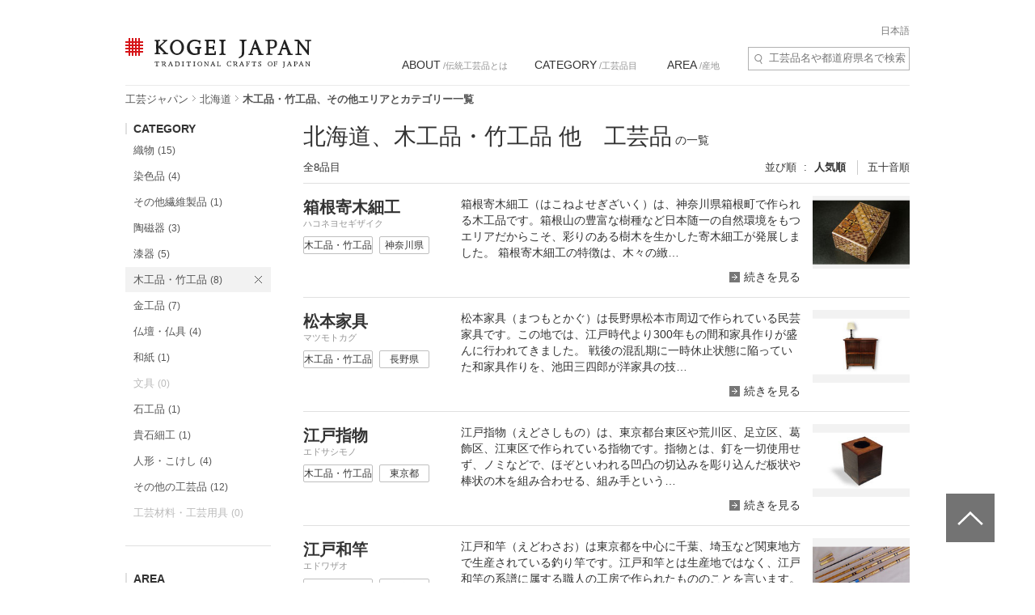

--- FILE ---
content_type: text/html; charset=UTF-8
request_url: https://kogeijapan.com/locale/ja_JP/list/?category=6&pref=1-8-9-10-11-12-13-14-15-19-20
body_size: 22934
content:
<!DOCTYPE html>
<html lang="ja" class="static">
<head>
<meta charset="utf-8">
<meta name="description" content="北海道の木工品・竹工品、その他のエリアとカテゴリー一覧をご覧いただけます。コウゲイジャパンは伝統工芸品を世界に発信・紹介するサイトです。日本の伝統的工芸品と伝統技術の素晴らしさを伝えていきます。">
<meta name="viewport" content="width=device-width">
<title>北海道の木工品・竹工品、その他エリアとカテゴリー一覧 - KOGEI JAPAN（コウゲイジャパン）</title>
<meta property="og:title" content="KOGEI JAPAN" />
<meta property="og:site_name" content="KOGEI JAPAN" />
<meta property="og:image" content="https://kogeijapan.com/element/shared/images/ogp.jpg" />
<meta property="og:image:width" content="1200" />
<meta property="og:image:height" content="630" />
<meta property="og:description" content="北海道の木工品・竹工品、その他のエリアとカテゴリー一覧をご覧いただけます。コウゲイジャパンは伝統工芸品を世界に発信・紹介するサイトです。日本の伝統的工芸品と伝統技術の素晴らしさを伝えていきます。" />
<meta property="og:locale" content="ja_JP" />
<meta name="twitter:card" content="summary_large_image">
<meta name="twitter:site" content="@kogeijapan">
<meta name="twitter:title" content="北海道の木工品・竹工品、その他エリアとカテゴリー一覧 - KOGEI JAPAN（コウゲイジャパン）">
<meta name="twitter:description" content="北海道の木工品・竹工品、その他のエリアとカテゴリー一覧をご覧いただけます。コウゲイジャパンは伝統工芸品を世界に発信・紹介するサイトです。日本の伝統的工芸品と伝統技術の素晴らしさを伝えていきます。">
<meta name="twitter:image" content="https://kogeijapan.com/element/shared/images/ogp.jpg">
<meta name="twitter:url" content="">
		  <meta property="og:locale:alternate" content="en_US" />
	
<link rel="stylesheet" href="/element/shared/css/master.min.css?v=2026020216" media="screen,print">
<!--[if lte IE 8]><link rel="stylesheet" href="/element/shared/css/ie.min.css" media="screen,print"><![endif]-->
			<meta name="robots" content="noindex,nofollow">
	<link rel="shortcut icon" href="/element/shared/images/favicon.ico" type="image/vnd.microsoft.ico">
<link rel="apple-touch-icon" href="/element/shared/images/apple-touch-icon.png">
<script type="application/ld+json">{"@context":"http://schema.org","@type":"BreadcrumbList","itemListElement":[{"@type": "ListItem","position": 1,"item":{"@id":"https://kogeijapan.com/locale/ja_JP/","name":"工芸ジャパン"}},{"@type": "ListItem","position": 2,"item":{"@id":"https://kogeijapan.com/locale/ja_JP/list/?pref=1","name":"北海道"}},{"@type": "ListItem","position": 3,"item":{"name":"木工品・竹工品、その他エリアとカテゴリー一覧"}}]}</script>
<meta name="format-detection" content="telephone=no">
</head>

<body class="lyt-col-2">
<!-- Google Tag Manager -->
<noscript><iframe src="//www.googletagmanager.com/ns.html?id=GTM-KGTJGV"
height="0" width="0" style="display:none;visibility:hidden"></iframe></noscript>
<script>(function(w,d,s,l,i){w[l]=w[l]||[];w[l].push({'gtm.start':
new Date().getTime(),event:'gtm.js'});var f=d.getElementsByTagName(s)[0],
j=d.createElement(s),dl=l!='dataLayer'?'&l='+l:'';j.async=true;j.src=
'//www.googletagmanager.com/gtm.js?id='+i+dl;f.parentNode.insertBefore(j,f);
})(window,document,'script','dataLayer','GTM-KGTJGV');</script>
<!-- End Google Tag Manager -->

<div id="str-container" role="page" class="active">

<!-- ======================== ヘッダーここから =================================== -->
<div role="banner" id="str-header">
<div id="logo"><a href="https://kogeijapan.com/locale/ja_JP/">KOGEI JAPAN（コウゲイジャパン） - 日本全国の伝統工芸品、伝統産業</a></div><!--<a href="/locale/ja_JP/cart/" class="cart" rel="nofollow">カート </a>-->
<div class="dropdown-container">
<h2 class="dropdown-btn"><span role="button" tabindex="0">menu</span></h2>

<div class="dropdown-item">

<div class="word-search">
<form action="https://kogeijapan.com/locale/ja_JP/list/" method="get">
<label for="word-search">サイト内検索</label>
<input type="hidden" name="category" value="6">
<input type="hidden" name="pref" value="1-8-9-10-11-12-13-14-15-19-20">
<input type="text" id="word-search" name="keyword" value="" autocomplete="off" placeholder="工芸品名や都道府県名で検索" maxlength="100">
<div class="suggest" style="display: none;">
<!-- /suggest --></div>
</form>
<!-- /word-search --></div>

<!-- ======================== グローバルナビゲーションここから =================================== -->
<div role="navigation" id="nav-global">
<ul class="nav-global-list">
<li class="about"><a href="https://kogeijapan.com/locale/ja_JP/Aboutdensan/"><span lang="en">ABOUT</span> /伝統工芸品とは</a></li>
<li class="category"><a href="https://kogeijapan.com/locale/ja_JP/list/"><span lang="en">CATEGORY</span> /工芸品目</a></li>
<li class="area"><a href="https://kogeijapan.com/locale/ja_JP/list/"><span lang="en">AREA</span> /産地</a></li>
</ul>

<div class="nav-global-pulldown">
<h2 class="pulldown-hdg about"><a href="https://kogeijapan.com/locale/ja_JP/Aboutdensan/"><span lang="en">ABOUT</span> /伝統工芸品とは</a></h2>
<div class="category">
<h2 class="pulldown-hdg"><span lang="en">CATEGORY</span> /工芸品目</h2>
<ul class="pulldown-list" data-pulldown-list>
<li><a  href="https://kogeijapan.com/locale/ja_JP/list/?category=1" >織物（38）</a>
<ul class="pulldown-item-list" data-pulldown-item-list>
	<li><a  href="javascript:void(0);" class="Act_inner_link" data-url="https://kogeijapan.com/locale/ja_JP/awashoaishijiraori/" ><b>阿波正藍しじら織</b> <img data-src="/element/shared/images/kj/NAVI/jp_tokushima.png" alt="" class="lazyload"> <img data-src="/element/shared/images/kj/tokushima/title/tokushima-01-s.jpg" alt="" class="thumb lazyload"></a></li>
	<li><a  href="javascript:void(0);" class="Act_inner_link" data-url="https://kogeijapan.com/locale/ja_JP/isesakikasuri/" ><b>伊勢崎絣</b> <img data-src="/element/shared/images/kj/NAVI/jp_gunma.png" alt="" class="lazyload"> <img data-src="/element/shared/images/kj/gunma/title/gunma-02-s.jpg" alt="" class="thumb lazyload"></a></li>
	<li><a  href="javascript:void(0);" class="Act_inner_link" data-url="https://kogeijapan.com/locale/ja_JP/uetsushinafu/" ><b>羽越しな布</b> <img data-src="/element/shared/images/kj/NAVI/jp_yamagata.png" alt="" class="lazyload"> <img data-src="/element/shared/images/kj/yamagata/title/yamagata-05-s.jpg" alt="" class="thumb lazyload"></a></li>
	<li><a  href="javascript:void(0);" class="Act_inner_link" data-url="https://kogeijapan.com/locale/ja_JP/ushikubitsumugi/" ><b>牛首紬</b> <img data-src="/element/shared/images/kj/NAVI/jp_ishikawa.png" alt="" class="lazyload"> <img data-src="/element/shared/images/kj/ishikawa/title/ishikawa-10-s.jpg" alt="" class="thumb lazyload"></a></li>
	<li><a  href="javascript:void(0);" class="Act_inner_link" data-url="https://kogeijapan.com/locale/ja_JP/oitamatsumugi/" ><b>置賜紬</b> <img data-src="/element/shared/images/kj/NAVI/jp_yamagata.png" alt="" class="lazyload"> <img data-src="/element/shared/images/kj/yamagata/title/yamagata-04-s.jpg" alt="" class="thumb lazyload"></a></li>
	<li><a  href="javascript:void(0);" class="Act_inner_link" data-url="https://kogeijapan.com/locale/ja_JP/omijofu/" ><b>近江上布</b> <img data-src="/element/shared/images/kj/NAVI/jp_shiga.png" alt="" class="lazyload"> <img data-src="/element/shared/images/kj/shiga/title/shiga-02-s.jpg" alt="" class="thumb lazyload"></a></li>
	<li><a  href="javascript:void(0);" class="Act_inner_link" data-url="https://kogeijapan.com/locale/ja_JP/okuaizushowakaramushiori/" ><b>奥会津昭和からむし織</b> <img data-src="/element/shared/images/kj/NAVI/jp_fukushima.png" alt="" class="lazyload"> <img data-src="/element/shared/images/kj/fukushima/title/fukushima-05-s.jpg" alt="" class="thumb lazyload"></a></li>
	<li><a  href="javascript:void(0);" class="Act_inner_link" data-url="https://kogeijapan.com/locale/ja_JP/ojiyachijimi/" ><b>小千谷縮</b> <img data-src="/element/shared/images/kj/NAVI/jp_niigata.png" alt="" class="lazyload"> <img data-src="/element/shared/images/kj/niigata/title/niigata-01-s.jpg" alt="" class="thumb lazyload"></a></li>
	<li><a  href="javascript:void(0);" class="Act_inner_link" data-url="https://kogeijapan.com/locale/ja_JP/ojiyatsumugi/" ><b>小千谷紬</b> <img data-src="/element/shared/images/kj/NAVI/jp_niigata.png" alt="" class="lazyload"> <img data-src="/element/shared/images/kj/niigata/title/niigata-06-s.jpg" alt="" class="thumb lazyload"></a></li>
	<li><a  href="javascript:void(0);" class="Act_inner_link" data-url="https://kogeijapan.com/locale/ja_JP/kijokanobashofu/" ><b>喜如嘉の芭蕉布</b> <img data-src="/element/shared/images/kj/NAVI/jp_okinawa.png" alt="" class="lazyload"> <img data-src="/element/shared/images/kj/okinawa/title/okinawa-05-s.jpg" alt="" class="thumb lazyload"></a></li>
	<li><a  href="javascript:void(0);" class="Act_inner_link" data-url="https://kogeijapan.com/locale/ja_JP/kiryuori/" ><b>桐生織</b> <img data-src="/element/shared/images/kj/NAVI/jp_gunma.png" alt="" class="lazyload"> <img data-src="/element/shared/images/kj/gunma/title/gunma-01-s.jpg" alt="" class="thumb lazyload"></a></li>
	<li><a  href="javascript:void(0);" class="Act_inner_link" data-url="https://kogeijapan.com/locale/ja_JP/kumejimatsumugi/" ><b>久米島紬</b> <img data-src="/element/shared/images/kj/NAVI/jp_okinawa.png" alt="" class="lazyload"> <img data-src="/element/shared/images/kj/okinawa/title/okinawa-09-s.jpg" alt="" class="thumb lazyload"></a></li>
	<li><a  href="javascript:void(0);" class="Act_inner_link" data-url="https://kogeijapan.com/locale/ja_JP/kurumegasuri/" ><b>久留米絣</b> <img data-src="/element/shared/images/kj/NAVI/jp_fukuoka.png" alt="" class="lazyload"> <img data-src="/element/shared/images/kj/fukuoka/title/fukuoka-03-s.jpg" alt="" class="thumb lazyload"></a></li>
	<li><a  href="javascript:void(0);" class="Act_inner_link" data-url="https://kogeijapan.com/locale/ja_JP/shiozawatsumugi/" ><b>塩沢紬</b> <img data-src="/element/shared/images/kj/NAVI/jp_niigata.png" alt="" class="lazyload"> <img data-src="/element/shared/images/kj/niigata/title/niigata-05-s.jpg" alt="" class="thumb lazyload"></a></li>
	<li><a  href="javascript:void(0);" class="Act_inner_link" data-url="https://kogeijapan.com/locale/ja_JP/shuriori/" ><b>首里織</b> <img data-src="/element/shared/images/kj/NAVI/jp_okinawa.png" alt="" class="lazyload"> <img data-src="/element/shared/images/kj/okinawa/title/okinawa-12-s.jpg" alt="" class="thumb lazyload"></a></li>
	<li><a  href="javascript:void(0);" class="Act_inner_link" data-url="https://kogeijapan.com/locale/ja_JP/shinshutsumugi/" ><b>信州紬</b> <img data-src="/element/shared/images/kj/NAVI/jp_nagano.png" alt="" class="lazyload"> <img data-src="/element/shared/images/kj/nagano/title/nagano-05-s.jpg" alt="" class="thumb lazyload"></a></li>
	<li><a  href="javascript:void(0);" class="Act_inner_link" data-url="https://kogeijapan.com/locale/ja_JP/tamaori/" ><b>多摩織</b> <img data-src="/element/shared/images/kj/NAVI/jp_tokyo.png" alt="" class="lazyload"> <img data-src="/element/shared/images/kj/tokyo/title/tokyo-07-s.jpg" alt="" class="thumb lazyload"></a></li>
	<li><a  href="javascript:void(0);" class="Act_inner_link" data-url="https://kogeijapan.com/locale/ja_JP/chichibumeisen/" ><b>秩父銘仙</b> <img data-src="/element/shared/images/kj/NAVI/jp_saitama.png" alt="" class="lazyload"> <img data-src="/element/shared/images/kj/saitama/title/saitama-02-s.jpg" alt="" class="thumb lazyload"></a></li>
	<li><a  href="javascript:void(0);" class="Act_inner_link" data-url="https://kogeijapan.com/locale/ja_JP/chibanahanaori/" ><b>知花花織</b> <img data-src="/element/shared/images/kj/NAVI/jp_okinawa.png" alt="" class="lazyload"> <img data-src="/element/shared/images/kj/okinawa/title/okinawa-11-s.jpg" alt="" class="thumb lazyload"></a></li>
	<li><a  href="javascript:void(0);" class="Act_inner_link" data-url="https://kogeijapan.com/locale/ja_JP/tokamachiakashichijimi/" ><b>十日町明石ちぢみ</b> <img data-src="/element/shared/images/kj/NAVI/jp_niigata.png" alt="" class="lazyload"> <img data-src="/element/shared/images/kj/niigata/title/niigata-11-s.jpg" alt="" class="thumb lazyload"></a></li>
	<li><a  href="javascript:void(0);" class="Act_inner_link" data-url="https://kogeijapan.com/locale/ja_JP/tokamachigasuri/" ><b>十日町絣</b> <img data-src="/element/shared/images/kj/NAVI/jp_niigata.png" alt="" class="lazyload"> <img data-src="/element/shared/images/kj/niigata/title/niigata-09-s.jpg" alt="" class="thumb lazyload"></a></li>
	<li><a  href="javascript:void(0);" class="Act_inner_link" data-url="https://kogeijapan.com/locale/ja_JP/nishijinori/" ><b>西陣織</b> <img data-src="/element/shared/images/kj/NAVI/jp_kyoto.png" alt="" class="lazyload"> <img data-src="/element/shared/images/kj/kyoto/title/kyoto-01-s.jpg" alt="" class="thumb lazyload"></a></li>
	<li><a  href="javascript:void(0);" class="Act_inner_link" data-url="https://kogeijapan.com/locale/ja_JP/nibutaniattoushi/" ><b>二風谷アットゥㇱ</b> <img data-src="/element/shared/images/kj/NAVI/jp_hokkaido.png" alt="" class="lazyload"> <img data-src="/element/shared/images/kj/hokkaido/title/hokkaido-01-s.jpg" alt="" class="thumb lazyload"></a></li>
	<li><a  href="javascript:void(0);" class="Act_inner_link" data-url="https://kogeijapan.com/locale/ja_JP/haebaruhanaori/" ><b>南風原花織</b> <img data-src="/element/shared/images/kj/NAVI/jp_okinawa.png" alt="" class="lazyload"> <img data-src="/element/shared/images/kj/okinawa/title/okinawa-15-s.jpg" alt="" class="thumb lazyload"></a></li>
	<li><a  href="javascript:void(0);" class="Act_inner_link" data-url="https://kogeijapan.com/locale/ja_JP/hakataori/" ><b>博多織</b> <img data-src="/element/shared/images/kj/NAVI/jp_fukuoka.png" alt="" class="lazyload"> <img data-src="/element/shared/images/kj/fukuoka/title/fukuoka-04-s.jpg" alt="" class="thumb lazyload"></a></li>
	<li><a  href="javascript:void(0);" class="Act_inner_link" data-url="https://kogeijapan.com/locale/ja_JP/honshiozawa/" ><b>本塩沢</b> <img data-src="/element/shared/images/kj/NAVI/jp_niigata.png" alt="" class="lazyload"> <img data-src="/element/shared/images/kj/niigata/title/niigata-07-s.jpg" alt="" class="thumb lazyload"></a></li>
	<li><a  href="javascript:void(0);" class="Act_inner_link" data-url="https://kogeijapan.com/locale/ja_JP/honbaoshimatsumugi/" ><b>本場大島紬</b> <img data-src="/element/shared/images/kj/NAVI/jp_kagoshima.png" alt="" class="lazyload"> <img data-src="/element/shared/images/kj/kagoshima/title/kagoshima-02-s.jpg" alt="" class="thumb lazyload"></a></li>
	<li><a  href="javascript:void(0);" class="Act_inner_link" data-url="https://kogeijapan.com/locale/ja_JP/honbakihachijo/" ><b>本場黄八丈</b> <img data-src="/element/shared/images/kj/NAVI/jp_tokyo.png" alt="" class="lazyload"> <img data-src="/element/shared/images/kj/tokyo/title/tokyo-011-s.jpg" alt="" class="thumb lazyload"></a></li>
	<li><a  href="javascript:void(0);" class="Act_inner_link" data-url="https://kogeijapan.com/locale/ja_JP/miyakojofu/" ><b>宮古上布</b> <img data-src="/element/shared/images/kj/NAVI/jp_okinawa.png" alt="" class="lazyload"> <img data-src="/element/shared/images/kj/okinawa/title/miyakojofu-3-s.jpg" alt="" class="thumb lazyload"></a></li>
	<li><a  href="javascript:void(0);" class="Act_inner_link" data-url="https://kogeijapan.com/locale/ja_JP/murayamaoshimatsumugi/" ><b>村山大島紬</b> <img data-src="/element/shared/images/kj/NAVI/jp_tokyo.png" alt="" class="lazyload"> <img data-src="/element/shared/images/kj/tokyo/title/tokyo-06-s.jpg" alt="" class="thumb lazyload"></a></li>
	<li><a  href="javascript:void(0);" class="Act_inner_link" data-url="https://kogeijapan.com/locale/ja_JP/yaeyamajofu/" ><b>八重山上布</b> <img data-src="/element/shared/images/kj/NAVI/jp_okinawa.png" alt="" class="lazyload"> <img data-src="/element/shared/images/kj/okinawa/title/okinawa-08-s.jpg" alt="" class="thumb lazyload"></a></li>
	<li><a  href="javascript:void(0);" class="Act_inner_link" data-url="https://kogeijapan.com/locale/ja_JP/yaeyamaminsa/" ><b>八重山ミンサー</b> <img data-src="/element/shared/images/kj/NAVI/jp_okinawa.png" alt="" class="lazyload"> <img data-src="/element/shared/images/kj/okinawa/title/okinawa-03-s.jpg" alt="" class="thumb lazyload"></a></li>
	<li><a  href="javascript:void(0);" class="Act_inner_link" data-url="https://kogeijapan.com/locale/ja_JP/yukitsumugi/" ><b>結城紬</b> <img data-src="/element/shared/images/kj/NAVI/jp_ibaraki.png" alt="" class="lazyload"> <img data-src="/element/shared/images/kj/ibaraki/title/ibaraki-03-s.jpg" alt="" class="thumb lazyload"></a></li>
	<li><a  href="javascript:void(0);" class="Act_inner_link" data-url="https://kogeijapan.com/locale/ja_JP/yumihamagasuri/" ><b>弓浜絣</b> <img data-src="/element/shared/images/kj/NAVI/jp_tottori.png" alt="" class="lazyload"> <img data-src="/element/shared/images/kj/tottori/title/tottori-02-s.jpg" alt="" class="thumb lazyload"></a></li>
	<li><a  href="javascript:void(0);" class="Act_inner_link" data-url="https://kogeijapan.com/locale/ja_JP/yomitanzanminsa/" ><b>読谷山ミンサー</b> <img data-src="/element/shared/images/kj/NAVI/jp_okinawa.png" alt="" class="lazyload"> <img data-src="/element/shared/images/kj/okinawa/title/okinawa-13-s.jpg" alt="" class="thumb lazyload"></a></li>
	<li><a  href="javascript:void(0);" class="Act_inner_link" data-url="https://kogeijapan.com/locale/ja_JP/yonaguniori/" ><b>与那国織</b> <img data-src="/element/shared/images/kj/NAVI/jp_okinawa.png" alt="" class="lazyload"> <img data-src="/element/shared/images/kj/okinawa/title/okinawa-14-s.jpg" alt="" class="thumb lazyload"></a></li>
	<li><a  href="javascript:void(0);" class="Act_inner_link" data-url="https://kogeijapan.com/locale/ja_JP/yomitanzanhanaori/" ><b>読谷山花織</b> <img data-src="/element/shared/images/kj/NAVI/jp_okinawa.png" alt="" class="lazyload"> <img data-src="/element/shared/images/kj/okinawa/title/okinawa-10-s.jpg" alt="" class="thumb lazyload"></a></li>
	<li><a  href="javascript:void(0);" class="Act_inner_link" data-url="https://kogeijapan.com/locale/ja_JP/ryukyukasuri/" ><b>琉球絣</b> <img data-src="/element/shared/images/kj/NAVI/jp_okinawa.png" alt="" class="lazyload"> <img data-src="/element/shared/images/kj/okinawa/title/okinawa-06-s.jpg" alt="" class="thumb lazyload"></a></li>
</ul>
</li>
<li><a  href="https://kogeijapan.com/locale/ja_JP/list/?category=2" >染色品（14）</a>
<ul class="pulldown-item-list" data-pulldown-item-list>
	<li><a  href="javascript:void(0);" class="Act_inner_link" data-url="https://kogeijapan.com/locale/ja_JP/arimatsunarumishibori/" ><b>有松絞・鳴海絞</b> <img data-src="/element/shared/images/kj/NAVI/jp_aichi.png" alt="" class="lazyload"> <img data-src="/element/shared/images/kj/aichi/title/aichi-13-s.jpg" alt="" class="thumb lazyload"></a></li>
	<li><a  href="javascript:void(0);" class="Act_inner_link" data-url="https://kogeijapan.com/locale/ja_JP/kagayuzen/" ><b>加賀友禅</b> <img data-src="/element/shared/images/kj/NAVI/jp_ishikawa.png" alt="" class="lazyload"> <img data-src="/element/shared/images/kj/ishikawa/title/ishikawa-03-s.jpg" alt="" class="thumb lazyload"></a></li>
	<li><a  href="javascript:void(0);" class="Act_inner_link" data-url="https://kogeijapan.com/locale/ja_JP/kyokanokoshibori/" ><b>京鹿の子絞</b> <img data-src="/element/shared/images/kj/NAVI/jp_kyoto.png" alt="" class="lazyload"> <img data-src="/element/shared/images/kj/kyoto/title/kyoto-10-s.jpg" alt="" class="thumb lazyload"></a></li>
	<li><a  href="javascript:void(0);" class="Act_inner_link" data-url="https://kogeijapan.com/locale/ja_JP/kyokuromontsukizome/" ><b>京黒紋付染</b> <img data-src="/element/shared/images/kj/NAVI/jp_kyoto.png" alt="" class="lazyload"> <img data-src="/element/shared/images/kj/kyoto/title/kyoto-08-s.jpg" alt="" class="thumb lazyload"></a></li>
	<li><a  href="javascript:void(0);" class="Act_inner_link" data-url="https://kogeijapan.com/locale/ja_JP/kyokomon/" ><b>京小紋</b> <img data-src="/element/shared/images/kj/NAVI/jp_kyoto.png" alt="" class="lazyload"> <img data-src="/element/shared/images/kj/kyoto/title/kyoto-13-s.jpg" alt="" class="thumb lazyload"></a></li>
	<li><a  href="javascript:void(0);" class="Act_inner_link" data-url="https://kogeijapan.com/locale/ja_JP/kyoyuzen/" ><b>京友禅</b> <img data-src="/element/shared/images/kj/NAVI/jp_kyoto.png" alt="" class="lazyload"> <img data-src="/element/shared/images/kj/kyoto/title/kyoto-04-s.jpg" alt="" class="thumb lazyload"></a></li>
	<li><a  href="javascript:void(0);" class="Act_inner_link" data-url="https://kogeijapan.com/locale/ja_JP/tokyosomekomon/" ><b>東京染小紋</b> <img data-src="/element/shared/images/kj/NAVI/jp_tokyo.png" alt="" class="lazyload"> <img data-src="/element/shared/images/kj/tokyo/title/tokyo-10-s.jpg" alt="" class="thumb lazyload"></a></li>
	<li><a  href="javascript:void(0);" class="Act_inner_link" data-url="https://kogeijapan.com/locale/ja_JP/tokyotegakiyuzen/" ><b>東京手描友禅</b> <img data-src="/element/shared/images/kj/NAVI/jp_tokyo.png" alt="" class="lazyload"> <img data-src="/element/shared/images/kj/tokyo/title/tokyo-09-s.jpg" alt="" class="thumb lazyload"></a></li>
	<li><a  href="javascript:void(0);" class="Act_inner_link" data-url="https://kogeijapan.com/locale/ja_JP/tokyohonzomechusen/" ><b>東京本染注染</b> <img data-src="/element/shared/images/kj/NAVI/jp_tokyo.png" alt="" class="lazyload"> <img data-src="/element/shared/images/kj/tokyo/title/tokyo-202401-018-s.jpg" alt="" class="thumb lazyload"></a></li>
	<li><a  href="javascript:void(0);" class="Act_inner_link" data-url="https://kogeijapan.com/locale/ja_JP/tokyomujizome/" ><b>東京無地染</b> <img data-src="/element/shared/images/kj/NAVI/jp_tokyo.png" alt="" class="lazyload"> <img data-src="/element/shared/images/kj/tokyo/title/tokyo-16-s.jpg" alt="" class="thumb lazyload"></a></li>
	<li><a  href="javascript:void(0);" class="Act_inner_link" data-url="https://kogeijapan.com/locale/ja_JP/nagoyakuromontsukizome/" ><b>名古屋黒紋付染</b> <img data-src="/element/shared/images/kj/NAVI/jp_aichi.png" alt="" class="lazyload"> <img data-src="/element/shared/images/kj/aichi/title/aichi-02-s.jpg" alt="" class="thumb lazyload"></a></li>
	<li><a  href="javascript:void(0);" class="Act_inner_link" data-url="https://kogeijapan.com/locale/ja_JP/nagoyayuzen/" ><b>名古屋友禅</b> <img data-src="/element/shared/images/kj/NAVI/jp_aichi.png" alt="" class="lazyload"> <img data-src="/element/shared/images/kj/aichi/title/aichi-07-s.jpg" alt="" class="thumb lazyload"></a></li>
	<li><a  href="javascript:void(0);" class="Act_inner_link" data-url="https://kogeijapan.com/locale/ja_JP/naniwahonzome/" ><b>浪華本染め</b> <img data-src="/element/shared/images/kj/NAVI/jp_osaka.png" alt="" class="lazyload"> <img data-src="/element/shared/images/kj/osaka/title/osaka-08-s.jpg" alt="" class="thumb lazyload"></a></li>
	<li><a  href="javascript:void(0);" class="Act_inner_link" data-url="https://kogeijapan.com/locale/ja_JP/ryukyubingata/" ><b>琉球びんがた</b> <img data-src="/element/shared/images/kj/NAVI/jp_okinawa.png" alt="" class="lazyload"> <img data-src="/element/shared/images/kj/okinawa/title/okinawa-07-s.jpg" alt="" class="thumb lazyload"></a></li>
</ul>
</li>
<li><a  href="https://kogeijapan.com/locale/ja_JP/list/?category=3" >その他繊維製品（5）</a>
<ul class="pulldown-item-list" data-pulldown-item-list>
	<li><a  href="javascript:void(0);" class="Act_inner_link" data-url="https://kogeijapan.com/locale/ja_JP/igakumihimo/" ><b>伊賀くみひも</b> <img data-src="/element/shared/images/kj/NAVI/jp_mie.png" alt="" class="lazyload"> <img data-src="/element/shared/images/kj/mie/title/mie-02-s.jpg" alt="" class="thumb lazyload"></a></li>
	<li><a  href="javascript:void(0);" class="Act_inner_link" data-url="https://kogeijapan.com/locale/ja_JP/kaganui/" ><b>加賀繍</b> <img data-src="/element/shared/images/kj/NAVI/jp_ishikawa.png" alt="" class="lazyload"> <img data-src="/element/shared/images/kj/ishikawa/title/ishikawa-08-s.jpg" alt="" class="thumb lazyload"></a></li>
	<li><a  href="javascript:void(0);" class="Act_inner_link" data-url="https://kogeijapan.com/locale/ja_JP/kyokumihimo/" ><b>京くみひも</b> <img data-src="/element/shared/images/kj/NAVI/jp_kyoto.png" alt="" class="lazyload"> <img data-src="/element/shared/images/kj/kyoto/title/kyoto-07-s.jpg" alt="" class="thumb lazyload"></a></li>
	<li><a  href="javascript:void(0);" class="Act_inner_link" data-url="https://kogeijapan.com/locale/ja_JP/kyonui/" ><b>京繍</b> <img data-src="/element/shared/images/kj/NAVI/jp_kyoto.png" alt="" class="lazyload"> <img data-src="/element/shared/images/kj/kyoto/title/kyoto-12-s.jpg" alt="" class="thumb lazyload"></a></li>
	<li><a  href="javascript:void(0);" class="Act_inner_link" data-url="https://kogeijapan.com/locale/ja_JP/gyodatabi/" ><b>行田足袋</b> <img data-src="/element/shared/images/kj/NAVI/jp_saitama.png" alt="" class="lazyload"> <img data-src="/element/shared/images/kj/saitama/title/saitama-06-s.jpg" alt="" class="thumb lazyload"></a></li>
</ul>
</li>
<li><a  href="https://kogeijapan.com/locale/ja_JP/list/?category=4" >陶磁器（33）</a>
<ul class="pulldown-item-list" data-pulldown-item-list>
	<li><a  href="javascript:void(0);" class="Act_inner_link" data-url="https://kogeijapan.com/locale/ja_JP/aizuhongoyaki/" ><b>会津本郷焼</b> <img data-src="/element/shared/images/kj/NAVI/jp_fukushima.png" alt="" class="lazyload"> <img data-src="/element/shared/images/kj/fukushima/title/fukushima-01-s.jpg" alt="" class="thumb lazyload"></a></li>
	<li><a  href="javascript:void(0);" class="Act_inner_link" data-url="https://kogeijapan.com/locale/ja_JP/akazuyaki/" ><b>赤津焼</b> <img data-src="/element/shared/images/kj/NAVI/jp_aichi.png" alt="" class="lazyload"> <img data-src="/element/shared/images/kj/aichi/title/aichi-04-s.jpg" alt="" class="thumb lazyload"></a></li>
	<li><a  href="javascript:void(0);" class="Act_inner_link" data-url="https://kogeijapan.com/locale/ja_JP/aganoyaki/" ><b>上野焼</b> <img data-src="/element/shared/images/kj/NAVI/jp_fukuoka.png" alt="" class="lazyload"> <img data-src="/element/shared/images/kj/fukuoka/title/fukuoka-05-s.jpg" alt="" class="thumb lazyload"></a></li>
	<li><a  href="javascript:void(0);" class="Act_inner_link" data-url="https://kogeijapan.com/locale/ja_JP/amakusatojiki/" ><b>天草陶磁器</b> <img data-src="/element/shared/images/kj/NAVI/jp_kumamoto.png" alt="" class="lazyload"> <img data-src="/element/shared/images/kj/kumamoto/title/kumamoto-03-s.jpg" alt="" class="thumb lazyload"></a></li>
	<li><a  href="javascript:void(0);" class="Act_inner_link" data-url="https://kogeijapan.com/locale/ja_JP/igayaki/" ><b>伊賀焼</b> <img data-src="/element/shared/images/kj/NAVI/jp_mie.png" alt="" class="lazyload"> <img data-src="/element/shared/images/kj/mie/title/mie-03-s.jpg" alt="" class="thumb lazyload"></a></li>
	<li><a  href="javascript:void(0);" class="Act_inner_link" data-url="https://kogeijapan.com/locale/ja_JP/izushiyaki/" ><b>出石焼</b> <img data-src="/element/shared/images/kj/NAVI/jp_hyogo.png" alt="" class="lazyload"> <img data-src="/element/shared/images/kj/hyogo/title/hyogo-03-s.jpg" alt="" class="thumb lazyload"></a></li>
	<li><a  href="javascript:void(0);" class="Act_inner_link" data-url="https://kogeijapan.com/locale/ja_JP/imariyakiaritayaki/" ><b>伊万里焼・有田焼</b> <img data-src="/element/shared/images/kj/NAVI/jp_saga.png" alt="" class="lazyload"> <img data-src="/element/shared/images/kj/saga/title/saga-02-s.jpg" alt="" class="thumb lazyload"></a></li>
	<li><a  href="javascript:void(0);" class="Act_inner_link" data-url="https://kogeijapan.com/locale/ja_JP/iwamiyaki/" ><b>石見焼</b> <img data-src="/element/shared/images/kj/NAVI/jp_shimane.png" alt="" class="lazyload"> <img data-src="/element/shared/images/kj/shimane/title/shimane-03-s.jpg" alt="" class="thumb lazyload"></a></li>
	<li><a  href="javascript:void(0);" class="Act_inner_link" data-url="https://kogeijapan.com/locale/ja_JP/echizenyaki/" ><b>越前焼</b> <img data-src="/element/shared/images/kj/NAVI/jp_fukui.png" alt="" class="lazyload"> <img data-src="/element/shared/images/kj/fukui/title/fukui-04-s.jpg" alt="" class="thumb lazyload"></a></li>
	<li><a  href="javascript:void(0);" class="Act_inner_link" data-url="https://kogeijapan.com/locale/ja_JP/otaniyaki/" ><b>大谷焼</b> <img data-src="/element/shared/images/kj/NAVI/jp_tokushima.png" alt="" class="lazyload"> <img data-src="/element/shared/images/kj/tokushima/title/tokushima-03-s.jpg" alt="" class="thumb lazyload"></a></li>
	<li><a  href="javascript:void(0);" class="Act_inner_link" data-url="https://kogeijapan.com/locale/ja_JP/oborisomayaki/" ><b>大堀相馬焼</b> <img data-src="/element/shared/images/kj/NAVI/jp_fukushima.png" alt="" class="lazyload"> <img data-src="/element/shared/images/kj/fukushima/title/fukushima-04-s.jpg" alt="" class="thumb lazyload"></a></li>
	<li><a  href="javascript:void(0);" class="Act_inner_link" data-url="https://kogeijapan.com/locale/ja_JP/kasamayaki/" ><b>笠間焼</b> <img data-src="/element/shared/images/kj/NAVI/jp_ibaraki.png" alt="" class="lazyload"> <img data-src="/element/shared/images/kj/ibaraki/title/ibaraki-01-s.jpg" alt="" class="thumb lazyload"></a></li>
	<li><a  href="javascript:void(0);" class="Act_inner_link" data-url="https://kogeijapan.com/locale/ja_JP/karatsuyaki/" ><b>唐津焼</b> <img data-src="/element/shared/images/kj/NAVI/jp_saga.png" alt="" class="lazyload"> <img data-src="/element/shared/images/kj/saga/title/saga-01-s.jpg" alt="" class="thumb lazyload"></a></li>
	<li><a  href="javascript:void(0);" class="Act_inner_link" data-url="https://kogeijapan.com/locale/ja_JP/kyoyakikiyomizuyaki/" ><b>京焼・清水焼</b> <img data-src="/element/shared/images/kj/NAVI/jp_kyoto.png" alt="" class="lazyload"> <img data-src="/element/shared/images/kj/kyoto/title/kyoto-06-s.jpg" alt="" class="thumb lazyload"></a></li>
	<li><a  href="javascript:void(0);" class="Act_inner_link" data-url="https://kogeijapan.com/locale/ja_JP/kutaniyaki/" ><b>九谷焼</b> <img data-src="/element/shared/images/kj/NAVI/jp_ishikawa.png" alt="" class="lazyload"> <img data-src="/element/shared/images/kj/ishikawa/title/ishikawa-01-s.jpg" alt="" class="thumb lazyload"></a></li>
	<li><a  href="javascript:void(0);" class="Act_inner_link" data-url="https://kogeijapan.com/locale/ja_JP/koishiwarayaki/" ><b>小石原焼</b> <img data-src="/element/shared/images/kj/NAVI/jp_fukuoka.png" alt="" class="lazyload"> <img data-src="/element/shared/images/kj/fukuoka/title/fukuoka-01-s.jpg" alt="" class="thumb lazyload"></a></li>
	<li><a  href="javascript:void(0);" class="Act_inner_link" data-url="https://kogeijapan.com/locale/ja_JP/satsumayaki/" ><b>薩摩焼</b> <img data-src="/element/shared/images/kj/NAVI/jp_kagoshima.png" alt="" class="lazyload"> <img data-src="/element/shared/images/kj/kagoshima/title/kagoshima-01-s.jpg" alt="" class="thumb lazyload"></a></li>
	<li><a  href="javascript:void(0);" class="Act_inner_link" data-url="https://kogeijapan.com/locale/ja_JP/sadomumyoiyaki/" ><b>佐渡無名異焼</b> <img data-src="/element/shared/images/kj/NAVI/jp_niigata.png" alt="" class="lazyload"> <img data-src="/element/shared/images/kj/niigata/title/niigata-16-s.jpg" alt="" class="thumb lazyload"></a></li>
	<li><a  href="javascript:void(0);" class="Act_inner_link" data-url="https://kogeijapan.com/locale/ja_JP/sanshuonigawarakogeihin/" ><b>三州鬼瓦工芸品</b> <img data-src="/element/shared/images/kj/NAVI/jp_aichi.png" alt="" class="lazyload"> <img data-src="/element/shared/images/kj/aichi/title/aichi-15-s.jpg" alt="" class="thumb lazyload"></a></li>
	<li><a  href="javascript:void(0);" class="Act_inner_link" data-url="https://kogeijapan.com/locale/ja_JP/shigarakiyaki/" ><b>信楽焼</b> <img data-src="/element/shared/images/kj/NAVI/jp_shiga.png" alt="" class="lazyload"> <img data-src="/element/shared/images/kj/shiga/title/shiga-01-s.jpg" alt="" class="thumb lazyload"></a></li>
	<li><a  href="javascript:void(0);" class="Act_inner_link" data-url="https://kogeijapan.com/locale/ja_JP/shodaiyaki/" ><b>小代焼</b> <img data-src="/element/shared/images/kj/NAVI/jp_kumamoto.png" alt="" class="lazyload"> <img data-src="/element/shared/images/kj/kumamoto/title/kumamoto-01-s.jpg" alt="" class="thumb lazyload"></a></li>
	<li><a  href="javascript:void(0);" class="Act_inner_link" data-url="https://kogeijapan.com/locale/ja_JP/setosometsukeyaki/" ><b>瀬戸染付焼</b> <img data-src="/element/shared/images/kj/NAVI/jp_aichi.png" alt="" class="lazyload"> <img data-src="/element/shared/images/kj/aichi/title/aichi-06-s.jpg" alt="" class="thumb lazyload"></a></li>
	<li><a  href="javascript:void(0);" class="Act_inner_link" data-url="https://kogeijapan.com/locale/ja_JP/tambatachikuiyaki/" ><b>丹波立杭焼</b> <img data-src="/element/shared/images/kj/NAVI/jp_hyogo.png" alt="" class="lazyload"> <img data-src="/element/shared/images/kj/hyogo/title/hyogo-01-s.jpg" alt="" class="thumb lazyload"></a></li>
	<li><a  href="javascript:void(0);" class="Act_inner_link" data-url="https://kogeijapan.com/locale/ja_JP/tsuboyayaki/" ><b>壺屋焼</b> <img data-src="/element/shared/images/kj/NAVI/jp_okinawa.png" alt="" class="lazyload"> <img data-src="/element/shared/images/kj/okinawa/title/okinawa-01-s.jpg" alt="" class="thumb lazyload"></a></li>
	<li><a  href="javascript:void(0);" class="Act_inner_link" data-url="https://kogeijapan.com/locale/ja_JP/tokonameyaki/" ><b>常滑焼</b> <img data-src="/element/shared/images/kj/NAVI/jp_aichi.png" alt="" class="lazyload"> <img data-src="/element/shared/images/kj/aichi/title/aichi-01-s.jpg" alt="" class="thumb lazyload"></a></li>
	<li><a  href="javascript:void(0);" class="Act_inner_link" data-url="https://kogeijapan.com/locale/ja_JP/tobeyaki/" ><b>砥部焼</b> <img data-src="/element/shared/images/kj/NAVI/jp_ehime.png" alt="" class="lazyload"> <img data-src="/element/shared/images/kj/ehime/title/ehime-01-s.jpg" alt="" class="thumb lazyload"></a></li>
	<li><a  href="javascript:void(0);" class="Act_inner_link" data-url="https://kogeijapan.com/locale/ja_JP/hagiyaki/" ><b>萩焼</b> <img data-src="/element/shared/images/kj/NAVI/jp_yamaguchi.png" alt="" class="lazyload"> <img data-src="/element/shared/images/kj/yamaguchi/title/yamaguchi-01-s.jpg" alt="" class="thumb lazyload"></a></li>
	<li><a  href="javascript:void(0);" class="Act_inner_link" data-url="https://kogeijapan.com/locale/ja_JP/hasamiyaki/" ><b>波佐見焼</b> <img data-src="/element/shared/images/kj/NAVI/jp_nagasaki.png" alt="" class="lazyload"> <img data-src="/element/shared/images/kj/nagasaki/title/nagasaki-01-s.jpg" alt="" class="thumb lazyload"></a></li>
	<li><a  href="javascript:void(0);" class="Act_inner_link" data-url="https://kogeijapan.com/locale/ja_JP/bizenyaki/" ><b>備前焼</b> <img data-src="/element/shared/images/kj/NAVI/jp_okayama.png" alt="" class="lazyload"> <img data-src="/element/shared/images/kj/okayama/title/okayama-01-s.jpg" alt="" class="thumb lazyload"></a></li>
	<li><a  href="javascript:void(0);" class="Act_inner_link" data-url="https://kogeijapan.com/locale/ja_JP/mashikoyaki/" ><b>益子焼</b> <img data-src="/element/shared/images/kj/NAVI/jp_tochigi.png" alt="" class="lazyload"> <img data-src="/element/shared/images/kj/tochigi/title/tochigi-01-s.jpg" alt="" class="thumb lazyload"></a></li>
	<li><a  href="javascript:void(0);" class="Act_inner_link" data-url="https://kogeijapan.com/locale/ja_JP/mikawachiyaki/" ><b>三川内焼</b> <img data-src="/element/shared/images/kj/NAVI/jp_nagasaki.png" alt="" class="lazyload"> <img data-src="/element/shared/images/kj/nagasaki/title/nagasaki-02-s.jpg" alt="" class="thumb lazyload"></a></li>
	<li><a  href="javascript:void(0);" class="Act_inner_link" data-url="https://kogeijapan.com/locale/ja_JP/minoyaki/" ><b>美濃焼</b> <img data-src="/element/shared/images/kj/NAVI/jp_gifu.png" alt="" class="lazyload"> <img data-src="/element/shared/images/kj/gifu/title/gifu-01-s.jpg" alt="" class="thumb lazyload"></a></li>
	<li><a  href="javascript:void(0);" class="Act_inner_link" data-url="https://kogeijapan.com/locale/ja_JP/yokkaichibankoyaki/" ><b>四日市萬古焼</b> <img data-src="/element/shared/images/kj/NAVI/jp_mie.png" alt="" class="lazyload"> <img data-src="/element/shared/images/kj/mie/title/mie-01-s.jpg" alt="" class="thumb lazyload"></a></li>
</ul>
</li>
<li><a  href="https://kogeijapan.com/locale/ja_JP/list/?category=5" >漆器（23）</a>
<ul class="pulldown-item-list" data-pulldown-item-list>
	<li><a  href="javascript:void(0);" class="Act_inner_link" data-url="https://kogeijapan.com/locale/ja_JP/aizunuri/" ><b>会津塗</b> <img data-src="/element/shared/images/kj/NAVI/jp_fukushima.png" alt="" class="lazyload"> <img data-src="/element/shared/images/kj/fukushima/title/fukushima-02-s.jpg" alt="" class="thumb lazyload"></a></li>
	<li><a  href="javascript:void(0);" class="Act_inner_link" data-url="https://kogeijapan.com/locale/ja_JP/echizenshikki/" ><b>越前漆器</b> <img data-src="/element/shared/images/kj/NAVI/jp_fukui.png" alt="" class="lazyload"> <img data-src="/element/shared/images/kj/fukui/title/fukui-02-s.jpg" alt="" class="thumb lazyload"></a></li>
	<li><a  href="javascript:void(0);" class="Act_inner_link" data-url="https://kogeijapan.com/locale/ja_JP/ouchinuri/" ><b>大内塗</b> <img data-src="/element/shared/images/kj/NAVI/jp_yamaguchi.png" alt="" class="lazyload"> <img data-src="/element/shared/images/kj/yamaguchi/title/yamaguchi-03-s.jpg" alt="" class="thumb lazyload"></a></li>
	<li><a  href="javascript:void(0);" class="Act_inner_link" data-url="https://kogeijapan.com/locale/ja_JP/odawarashikki/" ><b>小田原漆器</b> <img data-src="/element/shared/images/kj/NAVI/jp_kanagawa.png" alt="" class="lazyload"> <img data-src="/element/shared/images/kj/kanagawa/title/kanagawa-03-s.jpg" alt="" class="thumb lazyload"></a></li>
	<li><a  href="javascript:void(0);" class="Act_inner_link" data-url="https://kogeijapan.com/locale/ja_JP/kagawashikki/" ><b>香川漆器</b> <img data-src="/element/shared/images/kj/NAVI/jp_kagawa.png" alt="" class="lazyload"> <img data-src="/element/shared/images/kj/kagawa/title/kagawa-02-s.jpg" alt="" class="thumb lazyload"></a></li>
	<li><a  href="javascript:void(0);" class="Act_inner_link" data-url="https://kogeijapan.com/locale/ja_JP/kanazawashikki/" ><b>金沢漆器</b> <img data-src="/element/shared/images/kj/NAVI/jp_ishikawa.png" alt="" class="lazyload"> <img data-src="/element/shared/images/kj/ishikawa/title/ishikawa-06-s.jpg" alt="" class="thumb lazyload"></a></li>
	<li><a  href="javascript:void(0);" class="Act_inner_link" data-url="https://kogeijapan.com/locale/ja_JP/kamakurabori/" ><b>鎌倉彫</b> <img data-src="/element/shared/images/kj/NAVI/jp_kanagawa.png" alt="" class="lazyload"> <img data-src="/element/shared/images/kj/kanagawa/title/kanagawa-01-s.jpg" alt="" class="thumb lazyload"></a></li>
	<li><a  href="javascript:void(0);" class="Act_inner_link" data-url="https://kogeijapan.com/locale/ja_JP/kawatsurashikki/" ><b>川連漆器</b> <img data-src="/element/shared/images/kj/NAVI/jp_akita.png" alt="" class="lazyload"> <img data-src="/element/shared/images/kj/akita/title/akita-03-s.jpg" alt="" class="thumb lazyload"></a></li>
	<li><a  href="javascript:void(0);" class="Act_inner_link" data-url="https://kogeijapan.com/locale/ja_JP/kishushikki/" ><b>紀州漆器</b> <img data-src="/element/shared/images/kj/NAVI/jp_wakayama.png" alt="" class="lazyload"> <img data-src="/element/shared/images/kj/wakayama/title/wakayama-01-s.jpg" alt="" class="thumb lazyload"></a></li>
	<li><a  href="javascript:void(0);" class="Act_inner_link" data-url="https://kogeijapan.com/locale/ja_JP/kisoshikki/" ><b>木曽漆器</b> <img data-src="/element/shared/images/kj/NAVI/jp_nagano.png" alt="" class="lazyload"> <img data-src="/element/shared/images/kj/nagano/title/nagano-04-s.jpg" alt="" class="thumb lazyload"></a></li>
	<li><a  href="javascript:void(0);" class="Act_inner_link" data-url="https://kogeijapan.com/locale/ja_JP/kyoshikki/" ><b>京漆器</b> <img data-src="/element/shared/images/kj/NAVI/jp_kyoto.png" alt="" class="lazyload"> <img data-src="/element/shared/images/kj/kyoto/title/kyoto-11-s.jpg" alt="" class="thumb lazyload"></a></li>
	<li><a  href="javascript:void(0);" class="Act_inner_link" data-url="https://kogeijapan.com/locale/ja_JP/jobojinuri/" ><b>浄法寺塗</b> <img data-src="/element/shared/images/kj/NAVI/jp_iwate.png" alt="" class="lazyload"> <img data-src="/element/shared/images/kj/iwate/title/iwate-03-s.jpg" alt="" class="thumb lazyload"></a></li>
	<li><a  href="javascript:void(0);" class="Act_inner_link" data-url="https://kogeijapan.com/locale/ja_JP/takaokashikki/" ><b>高岡漆器</b> <img data-src="/element/shared/images/kj/NAVI/jp_toyama.png" alt="" class="lazyload"> <img data-src="/element/shared/images/kj/toyama/title/toyama-03-s.jpg" alt="" class="thumb lazyload"></a></li>
	<li><a  href="javascript:void(0);" class="Act_inner_link" data-url="https://kogeijapan.com/locale/ja_JP/tsugarunuri/" ><b>津軽塗</b> <img data-src="/element/shared/images/kj/NAVI/jp_aomori.png" alt="" class="lazyload"> <img data-src="/element/shared/images/kj/aomori/title/aomori-01-s.jpg" alt="" class="thumb lazyload"></a></li>
	<li><a  href="javascript:void(0);" class="Act_inner_link" data-url="https://kogeijapan.com/locale/ja_JP/narukoshikki/" ><b>鳴子漆器</b> <img data-src="/element/shared/images/kj/NAVI/jp_miyagi.png" alt="" class="lazyload"> <img data-src="/element/shared/images/kj/miyagi/title/miyagi-02-s.jpg" alt="" class="thumb lazyload"></a></li>
	<li><a  href="javascript:void(0);" class="Act_inner_link" data-url="https://kogeijapan.com/locale/ja_JP/niigatashikki/" ><b>新潟漆器</b> <img data-src="/element/shared/images/kj/NAVI/jp_niigata.png" alt="" class="lazyload"> <img data-src="/element/shared/images/kj/niigata/title/niigata-02-s.jpg" alt="" class="thumb lazyload"></a></li>
	<li><a  href="javascript:void(0);" class="Act_inner_link" data-url="https://kogeijapan.com/locale/ja_JP/hidashunkei/" ><b>飛騨春慶</b> <img data-src="/element/shared/images/kj/NAVI/jp_gifu.png" alt="" class="lazyload"> <img data-src="/element/shared/images/kj/gifu/title/gifu-04-s.jpg" alt="" class="thumb lazyload"></a></li>
	<li><a  href="javascript:void(0);" class="Act_inner_link" data-url="https://kogeijapan.com/locale/ja_JP/hidehiranuri/" ><b>秀衡塗</b> <img data-src="/element/shared/images/kj/NAVI/jp_iwate.png" alt="" class="lazyload"> <img data-src="/element/shared/images/kj/iwate/title/iwate-04-s.jpg" alt="" class="thumb lazyload"></a></li>
	<li><a  href="javascript:void(0);" class="Act_inner_link" data-url="https://kogeijapan.com/locale/ja_JP/murakamikiboritsuishu/" ><b>村上木彫堆朱</b> <img data-src="/element/shared/images/kj/NAVI/jp_niigata.png" alt="" class="lazyload"> <img data-src="/element/shared/images/kj/niigata/title/niigata-04-s.jpg" alt="" class="thumb lazyload"></a></li>
	<li><a  href="javascript:void(0);" class="Act_inner_link" data-url="https://kogeijapan.com/locale/ja_JP/yamanakashikki/" ><b>山中漆器</b> <img data-src="/element/shared/images/kj/NAVI/jp_ishikawa.png" alt="" class="lazyload"> <img data-src="/element/shared/images/kj/ishikawa/title/ishikawa-04-s.jpg" alt="" class="thumb lazyload"></a></li>
	<li><a  href="javascript:void(0);" class="Act_inner_link" data-url="https://kogeijapan.com/locale/ja_JP/ryukyushikki/" ><b>琉球漆器</b> <img data-src="/element/shared/images/kj/NAVI/jp_okinawa.png" alt="" class="lazyload"> <img data-src="/element/shared/images/kj/okinawa/title/okinawa-04-s.jpg" alt="" class="thumb lazyload"></a></li>
	<li><a  href="javascript:void(0);" class="Act_inner_link" data-url="https://kogeijapan.com/locale/ja_JP/wakasanuri/" ><b>若狭塗</b> <img data-src="/element/shared/images/kj/NAVI/jp_fukui.png" alt="" class="lazyload"> <img data-src="/element/shared/images/kj/fukui/title/fukui-03-s.jpg" alt="" class="thumb lazyload"></a></li>
	<li><a  href="javascript:void(0);" class="Act_inner_link" data-url="https://kogeijapan.com/locale/ja_JP/wajimanuri/" ><b>輪島塗</b> <img data-src="/element/shared/images/kj/NAVI/jp_ishikawa.png" alt="" class="lazyload"> <img data-src="/element/shared/images/kj/ishikawa/title/ishikawa-02-s.jpg" alt="" class="thumb lazyload"></a></li>
</ul>
</li>
<li><a  href="https://kogeijapan.com/locale/ja_JP/list/?category=6" >木工品・竹工品（33）</a>
<ul class="pulldown-item-list" data-pulldown-item-list>
	<li><a  href="javascript:void(0);" class="Act_inner_link" data-url="https://kogeijapan.com/locale/ja_JP/akitasugioketaru/" ><b>秋田杉桶樽</b> <img data-src="/element/shared/images/kj/NAVI/jp_akita.png" alt="" class="lazyload"> <img data-src="/element/shared/images/kj/akita/title/akita-04-s.jpg" alt="" class="thumb lazyload"></a></li>
	<li><a  href="javascript:void(0);" class="Act_inner_link" data-url="https://kogeijapan.com/locale/ja_JP/ichiiittobori/" ><b>一位一刀彫</b> <img data-src="/element/shared/images/kj/NAVI/jp_gifu.png" alt="" class="lazyload"> <img data-src="/element/shared/images/kj/gifu/title/gifu-05-s.jpg" alt="" class="thumb lazyload"></a></li>
	<li><a  href="javascript:void(0);" class="Act_inner_link" data-url="https://kogeijapan.com/locale/ja_JP/inamichokoku/" ><b>井波彫刻</b> <img data-src="/element/shared/images/kj/NAVI/jp_toyama.png" alt="" class="lazyload"> <img data-src="/element/shared/images/kj/toyama/title/toyama-02-s.jpg" alt="" class="thumb lazyload"></a></li>
	<li><a  href="javascript:void(0);" class="Act_inner_link" data-url="https://kogeijapan.com/locale/ja_JP/iwayadotansu/" ><b>岩谷堂箪笥</b> <img data-src="/element/shared/images/kj/NAVI/jp_iwate.png" alt="" class="lazyload"> <img data-src="/element/shared/images/kj/iwate/title/iwate-02-s.jpg" alt="" class="thumb lazyload"></a></li>
	<li><a  href="javascript:void(0);" class="Act_inner_link" data-url="https://kogeijapan.com/locale/ja_JP/echizentansu/" ><b>越前箪笥</b> <img data-src="/element/shared/images/kj/NAVI/jp_fukui.png" alt="" class="lazyload"> <img data-src="/element/shared/images/kj/fukui/title/fukui-07-s.jpg" alt="" class="thumb lazyload"></a></li>
	<li><a  href="javascript:void(0);" class="Act_inner_link" data-url="https://kogeijapan.com/locale/ja_JP/edosashimono/" ><b>江戸指物</b> <img data-src="/element/shared/images/kj/NAVI/jp_tokyo.png" alt="" class="lazyload"> <img data-src="/element/shared/images/kj/tokyo/title/tokyo-04-s.jpg" alt="" class="thumb lazyload"></a></li>
	<li><a  href="javascript:void(0);" class="Act_inner_link" data-url="https://kogeijapan.com/locale/ja_JP/edowazao/" ><b>江戸和竿</b> <img data-src="/element/shared/images/kj/NAVI/jp_tokyo.png" alt="" class="lazyload"> <img data-src="/element/shared/images/kj/tokyo/title/tokyo-013-s.jpg" alt="" class="thumb lazyload"></a></li>
	<li><a  href="javascript:void(0);" class="Act_inner_link" data-url="https://kogeijapan.com/locale/ja_JP/osakakarakisashimono/" ><b>大阪唐木指物</b> <img data-src="/element/shared/images/kj/NAVI/jp_osaka.png" alt="" class="lazyload"> <img data-src="/element/shared/images/kj/osaka/title/osaka-05-s.jpg" alt="" class="thumb lazyload"></a></li>
	<li><a  href="javascript:void(0);" class="Act_inner_link" data-url="https://kogeijapan.com/locale/ja_JP/osakakongosudare/" ><b>大阪金剛簾</b> <img data-src="/element/shared/images/kj/NAVI/jp_osaka.png" alt="" class="lazyload"> <img data-src="/element/shared/images/kj/osaka/title/osaka-07-s.jpg" alt="" class="thumb lazyload"></a></li>
	<li><a  href="javascript:void(0);" class="Act_inner_link" data-url="https://kogeijapan.com/locale/ja_JP/osakasenshukiritansu/" ><b>大阪泉州桐箪笥</b> <img data-src="/element/shared/images/kj/NAVI/jp_osaka.png" alt="" class="lazyload"> <img data-src="/element/shared/images/kj/osaka/title/osaka-06-s.jpg" alt="" class="thumb lazyload"></a></li>
	<li><a  href="javascript:void(0);" class="Act_inner_link" data-url="https://kogeijapan.com/locale/ja_JP/osakaranma/" ><b>大阪欄間</b> <img data-src="/element/shared/images/kj/NAVI/jp_osaka.png" alt="" class="lazyload"> <img data-src="/element/shared/images/kj/osaka/title/osaka-04-s.jpg" alt="" class="thumb lazyload"></a></li>
	<li><a  href="javascript:void(0);" class="Act_inner_link" data-url="https://kogeijapan.com/locale/ja_JP/odatemagewappa/" ><b>大館曲げわっぱ</b> <img data-src="/element/shared/images/kj/NAVI/jp_akita.png" alt="" class="lazyload"> <img data-src="/element/shared/images/kj/akita/title/akita-01-s.jpg" alt="" class="thumb lazyload"></a></li>
	<li><a  href="javascript:void(0);" class="Act_inner_link" data-url="https://kogeijapan.com/locale/ja_JP/okuaizuamikumizaiku/" ><b>奥会津編み組細工</b> <img data-src="/element/shared/images/kj/NAVI/jp_fukushima.png" alt="" class="lazyload"> <img data-src="/element/shared/images/kj/fukushima/title/fukushima-03-s.jpg" alt="" class="thumb lazyload"></a></li>
	<li><a  href="javascript:void(0);" class="Act_inner_link" data-url="https://kogeijapan.com/locale/ja_JP/kasukabekiritansu/" ><b>春日部桐箪笥</b> <img data-src="/element/shared/images/kj/NAVI/jp_saitama.png" alt="" class="lazyload"> <img data-src="/element/shared/images/kj/saitama/title/saitama-01-s.jpg" alt="" class="thumb lazyload"></a></li>
	<li><a  href="javascript:void(0);" class="Act_inner_link" data-url="https://kogeijapan.com/locale/ja_JP/katsuyamatakezaiku/" ><b>勝山竹細工</b> <img data-src="/element/shared/images/kj/NAVI/jp_okayama.png" alt="" class="lazyload"> <img data-src="/element/shared/images/kj/okayama/title/okayama-2-s.jpg" alt="" class="thumb lazyload"></a></li>
	<li><a  href="javascript:void(0);" class="Act_inner_link" data-url="https://kogeijapan.com/locale/ja_JP/kabazaiku/" ><b>樺細工</b> <img data-src="/element/shared/images/kj/NAVI/jp_akita.png" alt="" class="lazyload"> <img data-src="/element/shared/images/kj/akita/title/akita-02-s.jpg" alt="" class="thumb lazyload"></a></li>
	<li><a  href="javascript:void(0);" class="Act_inner_link" data-url="https://kogeijapan.com/locale/ja_JP/kamokiritansu/" ><b>加茂桐箪笥</b> <img data-src="/element/shared/images/kj/NAVI/jp_niigata.png" alt="" class="lazyload"> <img data-src="/element/shared/images/kj/niigata/title/niigata-08-s.jpg" alt="" class="thumb lazyload"></a></li>
	<li><a  href="javascript:void(0);" class="Act_inner_link" data-url="https://kogeijapan.com/locale/ja_JP/kishutansu/" ><b>紀州箪笥</b> <img data-src="/element/shared/images/kj/NAVI/jp_wakayama.png" alt="" class="lazyload"> <img data-src="/element/shared/images/kj/wakayama/title/wakayama-03-s.jpg" alt="" class="thumb lazyload"></a></li>
	<li><a  href="javascript:void(0);" class="Act_inner_link" data-url="https://kogeijapan.com/locale/ja_JP/kishuherazao/" ><b>紀州へら竿</b> <img data-src="/element/shared/images/kj/NAVI/jp_wakayama.png" alt="" class="lazyload"> <img data-src="/element/shared/images/kj/wakayama/title/wakayama-02-s.jpg" alt="" class="thumb lazyload"></a></li>
	<li><a  href="javascript:void(0);" class="Act_inner_link" data-url="https://kogeijapan.com/locale/ja_JP/kyosashimono/" ><b>京指物</b> <img data-src="/element/shared/images/kj/NAVI/jp_kyoto.png" alt="" class="lazyload"> <img data-src="/element/shared/images/kj/kyoto/title/kyoto-09-s.jpg" alt="" class="thumb lazyload"></a></li>
	<li><a  href="javascript:void(0);" class="Act_inner_link" data-url="https://kogeijapan.com/locale/ja_JP/gifuwagasa/" ><b>岐阜和傘</b> <img data-src="/element/shared/images/kj/NAVI/jp_gifu.png" alt="" class="lazyload"> <img data-src="/element/shared/images/kj/gifu/title/gifu-06-s.jpg" alt="" class="thumb lazyload"></a></li>
	<li><a  href="javascript:void(0);" class="Act_inner_link" data-url="https://kogeijapan.com/locale/ja_JP/surugatakesensujizaiku/" ><b>駿河竹千筋細工</b> <img data-src="/element/shared/images/kj/NAVI/jp_shizuoka.png" alt="" class="lazyload"> <img data-src="/element/shared/images/kj/shizuoka/title/shizuoka-01-s.jpg" alt="" class="thumb lazyload"></a></li>
	<li><a  href="javascript:void(0);" class="Act_inner_link" data-url="https://kogeijapan.com/locale/ja_JP/sendaitansu/" ><b>仙台箪笥</b> <img data-src="/element/shared/images/kj/NAVI/jp_miyagi.png" alt="" class="lazyload"> <img data-src="/element/shared/images/kj/miyagi/title/miyagi-01-s.jpg" alt="" class="thumb lazyload"></a></li>
	<li><a  href="javascript:void(0);" class="Act_inner_link" data-url="https://kogeijapan.com/locale/ja_JP/takayamachasen/" ><b>高山茶筌</b> <img data-src="/element/shared/images/kj/NAVI/jp_nara.png" alt="" class="lazyload"> <img data-src="/element/shared/images/kj/nara/title/nara-02-s.jpg" alt="" class="thumb lazyload"></a></li>
	<li><a  href="javascript:void(0);" class="Act_inner_link" data-url="https://kogeijapan.com/locale/ja_JP/toyookakiryuzaiku/" ><b>豊岡杞柳細工</b> <img data-src="/element/shared/images/kj/NAVI/jp_hyogo.png" alt="" class="lazyload"> <img data-src="/element/shared/images/kj/hyogo/title/hyogo-05-s.jpg" alt="" class="thumb lazyload"></a></li>
	<li><a  href="javascript:void(0);" class="Act_inner_link" data-url="https://kogeijapan.com/locale/ja_JP/nagisorokurozaiku/" ><b>南木曽ろくろ細工</b> <img data-src="/element/shared/images/kj/NAVI/jp_nagano.png" alt="" class="lazyload"> <img data-src="/element/shared/images/kj/nagano/title/nagano-06-s.jpg" alt="" class="thumb lazyload"></a></li>
	<li><a  href="javascript:void(0);" class="Act_inner_link" data-url="https://kogeijapan.com/locale/ja_JP/nagoyakiritansu/" ><b>名古屋桐箪笥</b> <img data-src="/element/shared/images/kj/NAVI/jp_aichi.png" alt="" class="lazyload"> <img data-src="/element/shared/images/kj/aichi/title/aichi-08-s.jpg" alt="" class="thumb lazyload"></a></li>
	<li><a  href="javascript:void(0);" class="Act_inner_link" data-url="https://kogeijapan.com/locale/ja_JP/nibutaniita/" ><b>二風谷イタ</b> <img data-src="/element/shared/images/kj/NAVI/jp_hokkaido.png" alt="" class="lazyload"> <img data-src="/element/shared/images/kj/hokkaido/title/hokkaido-02-s.jpg" alt="" class="thumb lazyload"></a></li>
	<li><a  href="javascript:void(0);" class="Act_inner_link" data-url="https://kogeijapan.com/locale/ja_JP/hakoneyosegizaiku/" ><b>箱根寄木細工</b> <img data-src="/element/shared/images/kj/NAVI/jp_kanagawa.png" alt="" class="lazyload"> <img data-src="/element/shared/images/kj/kanagawa/title/kanagawa-02-s.jpg" alt="" class="thumb lazyload"></a></li>
	<li><a  href="javascript:void(0);" class="Act_inner_link" data-url="https://kogeijapan.com/locale/ja_JP/bepputakezaiku/" ><b>別府竹細工</b> <img data-src="/element/shared/images/kj/NAVI/jp_oita.png" alt="" class="lazyload"> <img data-src="/element/shared/images/kj/oita/title/oita-01-s.jpg" alt="" class="thumb lazyload"></a></li>
	<li><a  href="javascript:void(0);" class="Act_inner_link" data-url="https://kogeijapan.com/locale/ja_JP/matsumotokagu/" ><b>松本家具</b> <img data-src="/element/shared/images/kj/NAVI/jp_nagano.png" alt="" class="lazyload"> <img data-src="/element/shared/images/kj/nagano/title/nagano-02-s.jpg" alt="" class="thumb lazyload"></a></li>
	<li><a  href="javascript:void(0);" class="Act_inner_link" data-url="https://kogeijapan.com/locale/ja_JP/miyakonojodaikyu/" ><b>都城大弓</b> <img data-src="/element/shared/images/kj/NAVI/jp_miyazaki.png" alt="" class="lazyload"> <img data-src="/element/shared/images/kj/miyazaki/title/miyazaki-01-s.jpg" alt="" class="thumb lazyload"></a></li>
	<li><a  href="javascript:void(0);" class="Act_inner_link" data-url="https://kogeijapan.com/locale/ja_JP/miyajimazaiku/" ><b>宮島細工</b> <img data-src="/element/shared/images/kj/NAVI/jp_hiroshima.png" alt="" class="lazyload"> <img data-src="/element/shared/images/kj/hiroshima/title/hiroshima-02-s.jpg" alt="" class="thumb lazyload"></a></li>
</ul>
</li>
<li><a  href="https://kogeijapan.com/locale/ja_JP/list/?category=7" >金工品（16）</a>
<ul class="pulldown-item-list" data-pulldown-item-list>
	<li><a  href="javascript:void(0);" class="Act_inner_link" data-url="https://kogeijapan.com/locale/ja_JP/echigosanjouchihamono/" ><b>越後三条打刃物</b> <img data-src="/element/shared/images/kj/NAVI/jp_niigata.png" alt="" class="lazyload"> <img data-src="/element/shared/images/kj/niigata/title/niigata-10-s.jpg" alt="" class="thumb lazyload"></a></li>
	<li><a  href="javascript:void(0);" class="Act_inner_link" data-url="https://kogeijapan.com/locale/ja_JP/echigoyoitauchihamono/" ><b>越後与板打刃物</b> <img data-src="/element/shared/images/kj/NAVI/jp_niigata.png" alt="" class="lazyload"> <img data-src="/element/shared/images/kj/niigata/title/niigata-03-s.jpg" alt="" class="thumb lazyload"></a></li>
	<li><a  href="javascript:void(0);" class="Act_inner_link" data-url="https://kogeijapan.com/locale/ja_JP/echizenuchihamono/" ><b>越前打刃物</b> <img data-src="/element/shared/images/kj/NAVI/jp_fukui.png" alt="" class="lazyload"> <img data-src="/element/shared/images/kj/fukui/title/fukui-05-s.jpg" alt="" class="thumb lazyload"></a></li>
	<li><a  href="javascript:void(0);" class="Act_inner_link" data-url="https://kogeijapan.com/locale/ja_JP/osakananiwasuzuki/" ><b>大阪浪華錫器</b> <img data-src="/element/shared/images/kj/NAVI/jp_osaka.png" alt="" class="lazyload"> <img data-src="/element/shared/images/kj/osaka/title/osaka-02-s.jpg" alt="" class="thumb lazyload"></a></li>
	<li><a  href="javascript:void(0);" class="Act_inner_link" data-url="https://kogeijapan.com/locale/ja_JP/sakaiuchihamono/" ><b>堺打刃物</b> <img data-src="/element/shared/images/kj/NAVI/jp_osaka.png" alt="" class="lazyload"> <img data-src="/element/shared/images/kj/osaka/title/osaka-01-s.jpg" alt="" class="thumb lazyload"></a></li>
	<li><a  href="javascript:void(0);" class="Act_inner_link" data-url="https://kogeijapan.com/locale/ja_JP/shinshuuchihamono/" ><b>信州打刃物</b> <img data-src="/element/shared/images/kj/NAVI/jp_nagano.png" alt="" class="lazyload"> <img data-src="/element/shared/images/kj/nagano/title/nagano-07-s.jpg" alt="" class="thumb lazyload"></a></li>
	<li><a  href="javascript:void(0);" class="Act_inner_link" data-url="https://kogeijapan.com/locale/ja_JP/takaokadoki/" ><b>高岡銅器</b> <img data-src="/element/shared/images/kj/NAVI/jp_toyama.png" alt="" class="lazyload"> <img data-src="/element/shared/images/kj/toyama/title/toyama-01-s.jpg" alt="" class="thumb lazyload"></a></li>
	<li><a  href="javascript:void(0);" class="Act_inner_link" data-url="https://kogeijapan.com/locale/ja_JP/chibakoshogu/" ><b>千葉工匠具</b> <img data-src="/element/shared/images/kj/NAVI/jp_chiba.png" alt="" class="lazyload"> <img data-src="/element/shared/images/kj/chiba/title/chiba-02-s.jpg" alt="" class="thumb lazyload"></a></li>
	<li><a  href="javascript:void(0);" class="Act_inner_link" data-url="https://kogeijapan.com/locale/ja_JP/tsubametsuikidoki/" ><b>燕鎚起銅器</b> <img data-src="/element/shared/images/kj/NAVI/jp_niigata.png" alt="" class="lazyload"> <img data-src="/element/shared/images/kj/niigata/title/niigata-15-s.jpg" alt="" class="thumb lazyload"></a></li>
	<li><a  href="javascript:void(0);" class="Act_inner_link" data-url="https://kogeijapan.com/locale/ja_JP/tokyoantimonykogeihin/" ><b>東京アンチモニー工芸品</b> <img data-src="/element/shared/images/kj/NAVI/jp_tokyo.png" alt="" class="lazyload"> <img data-src="/element/shared/images/kj/tokyo/title/tokyo-03-s.jpg" alt="" class="thumb lazyload"></a></li>
	<li><a  href="javascript:void(0);" class="Act_inner_link" data-url="https://kogeijapan.com/locale/ja_JP/tokyoginki/" ><b>東京銀器</b> <img data-src="/element/shared/images/kj/NAVI/jp_tokyo.png" alt="" class="lazyload"> <img data-src="/element/shared/images/kj/tokyo/title/tokyo-08-s.jpg" alt="" class="thumb lazyload"></a></li>
	<li><a  href="javascript:void(0);" class="Act_inner_link" data-url="https://kogeijapan.com/locale/ja_JP/tosauchihamono/" ><b>土佐打刃物</b> <img data-src="/element/shared/images/kj/NAVI/jp_kochi.png" alt="" class="lazyload"> <img data-src="/element/shared/images/kj/kochi/title/kochi-02-s.jpg" alt="" class="thumb lazyload"></a></li>
	<li><a  href="javascript:void(0);" class="Act_inner_link" data-url="https://kogeijapan.com/locale/ja_JP/nambutekki/" ><b>南部鉄器</b> <img data-src="/element/shared/images/kj/NAVI/jp_iwate.png" alt="" class="lazyload"> <img data-src="/element/shared/images/kj/iwate/title/iwate-01-s.jpg" alt="" class="thumb lazyload"></a></li>
	<li><a  href="javascript:void(0);" class="Act_inner_link" data-url="https://kogeijapan.com/locale/ja_JP/banshumikiuchihamono/" ><b>播州三木打刃物</b> <img data-src="/element/shared/images/kj/NAVI/jp_hyogo.png" alt="" class="lazyload"> <img data-src="/element/shared/images/kj/hyogo/title/hyogo-04-s.jpg" alt="" class="thumb lazyload"></a></li>
	<li><a  href="javascript:void(0);" class="Act_inner_link" data-url="https://kogeijapan.com/locale/ja_JP/higozogan/" ><b>肥後象がん</b> <img data-src="/element/shared/images/kj/NAVI/jp_kumamoto.png" alt="" class="lazyload"> <img data-src="/element/shared/images/kj/kumamoto/title/kumamoto-04-s.jpg" alt="" class="thumb lazyload"></a></li>
	<li><a  href="javascript:void(0);" class="Act_inner_link" data-url="https://kogeijapan.com/locale/ja_JP/yamagataimono/" ><b>山形鋳物</b> <img data-src="/element/shared/images/kj/NAVI/jp_yamagata.png" alt="" class="lazyload"> <img data-src="/element/shared/images/kj/yamagata/title/yamagata-01-s.jpg" alt="" class="thumb lazyload"></a></li>
</ul>
</li>
<li><a  href="https://kogeijapan.com/locale/ja_JP/list/?category=8" >仏壇・仏具（17）</a>
<ul class="pulldown-item-list" data-pulldown-item-list>
	<li><a  href="javascript:void(0);" class="Act_inner_link" data-url="https://kogeijapan.com/locale/ja_JP/iiyamabutsudan/" ><b>飯山仏壇</b> <img data-src="/element/shared/images/kj/NAVI/jp_nagano.png" alt="" class="lazyload"> <img data-src="/element/shared/images/kj/nagano/title/nagano-03-s.jpg" alt="" class="thumb lazyload"></a></li>
	<li><a  href="javascript:void(0);" class="Act_inner_link" data-url="https://kogeijapan.com/locale/ja_JP/osakabutsudan/" ><b>大阪仏壇</b> <img data-src="/element/shared/images/kj/NAVI/jp_osaka.png" alt="" class="lazyload"> <img data-src="/element/shared/images/kj/osaka/title/osaka-03-s.jpg" alt="" class="thumb lazyload"></a></li>
	<li><a  href="javascript:void(0);" class="Act_inner_link" data-url="https://kogeijapan.com/locale/ja_JP/owaributsugu/" ><b>尾張仏具</b> <img data-src="/element/shared/images/kj/NAVI/jp_aichi.png" alt="" class="lazyload"> <img data-src="/element/shared/images/kj/aichi/title/aichi-14-s.jpg" alt="" class="thumb lazyload"></a></li>
	<li><a  href="javascript:void(0);" class="Act_inner_link" data-url="https://kogeijapan.com/locale/ja_JP/kanazawabutsudan/" ><b>金沢仏壇</b> <img data-src="/element/shared/images/kj/NAVI/jp_ishikawa.png" alt="" class="lazyload"> <img data-src="/element/shared/images/kj/ishikawa/title/ishikawa-07-s.jpg" alt="" class="thumb lazyload"></a></li>
	<li><a  href="javascript:void(0);" class="Act_inner_link" data-url="https://kogeijapan.com/locale/ja_JP/kawanabebutsudan/" ><b>川辺仏壇</b> <img data-src="/element/shared/images/kj/NAVI/jp_kagoshima.png" alt="" class="lazyload"> <img data-src="/element/shared/images/kj/kagoshima/title/kagoshima-03-s.jpg" alt="" class="thumb lazyload"></a></li>
	<li><a  href="javascript:void(0);" class="Act_inner_link" data-url="https://kogeijapan.com/locale/ja_JP/kyobutsugu/" ><b>京仏具</b> <img data-src="/element/shared/images/kj/NAVI/jp_kyoto.png" alt="" class="lazyload"> <img data-src="/element/shared/images/kj/kyoto/title/kyoto-16-s.jpg" alt="" class="thumb lazyload"></a></li>
	<li><a  href="javascript:void(0);" class="Act_inner_link" data-url="https://kogeijapan.com/locale/ja_JP/kyobutsudan/" ><b>京仏壇</b> <img data-src="/element/shared/images/kj/NAVI/jp_kyoto.png" alt="" class="lazyload"> <img data-src="/element/shared/images/kj/kyoto/title/kyoto-17-s.jpg" alt="" class="thumb lazyload"></a></li>
	<li><a  href="javascript:void(0);" class="Act_inner_link" data-url="https://kogeijapan.com/locale/ja_JP/sanjobutsudan/" ><b>三条仏壇</b> <img data-src="/element/shared/images/kj/NAVI/jp_niigata.png" alt="" class="lazyload"> <img data-src="/element/shared/images/kj/niigata/title/niigata-13-s.jpg" alt="" class="thumb lazyload"></a></li>
	<li><a  href="javascript:void(0);" class="Act_inner_link" data-url="https://kogeijapan.com/locale/ja_JP/nagaokabutsudan/" ><b>長岡仏壇</b> <img data-src="/element/shared/images/kj/NAVI/jp_niigata.png" alt="" class="lazyload"> <img data-src="/element/shared/images/kj/niigata/title/niigata-12-s.jpg" alt="" class="thumb lazyload"></a></li>
	<li><a  href="javascript:void(0);" class="Act_inner_link" data-url="https://kogeijapan.com/locale/ja_JP/nagoyabutsudan/" ><b>名古屋仏壇</b> <img data-src="/element/shared/images/kj/NAVI/jp_aichi.png" alt="" class="lazyload"> <img data-src="/element/shared/images/kj/aichi/title/aichi-11-s.jpg" alt="" class="thumb lazyload"></a></li>
	<li><a  href="javascript:void(0);" class="Act_inner_link" data-url="https://kogeijapan.com/locale/ja_JP/nanaobutsudan/" ><b>七尾仏壇</b> <img data-src="/element/shared/images/kj/NAVI/jp_ishikawa.png" alt="" class="lazyload"> <img data-src="/element/shared/images/kj/ishikawa/title/ishikawa-09-s.jpg" alt="" class="thumb lazyload"></a></li>
	<li><a  href="javascript:void(0);" class="Act_inner_link" data-url="https://kogeijapan.com/locale/ja_JP/niigatashironebutsudan/" ><b>新潟・白根仏壇</b> <img data-src="/element/shared/images/kj/NAVI/jp_niigata.png" alt="" class="lazyload"> <img data-src="/element/shared/images/kj/niigata/title/niigata-14-s.jpg" alt="" class="thumb lazyload"></a></li>
	<li><a  href="javascript:void(0);" class="Act_inner_link" data-url="https://kogeijapan.com/locale/ja_JP/hikonebutsudan/" ><b>彦根仏壇</b> <img data-src="/element/shared/images/kj/NAVI/jp_shiga.png" alt="" class="lazyload"> <img data-src="/element/shared/images/kj/etc/noimage-01-s.jpg" alt="" class="thumb lazyload"></a></li>
	<li><a  href="javascript:void(0);" class="Act_inner_link" data-url="https://kogeijapan.com/locale/ja_JP/hiroshimabutsudan/" ><b>広島仏壇</b> <img data-src="/element/shared/images/kj/NAVI/jp_hiroshima.png" alt="" class="lazyload"> <img data-src="/element/shared/images/kj/hiroshima/title/hiroshima-04-s.jpg" alt="" class="thumb lazyload"></a></li>
	<li><a  href="javascript:void(0);" class="Act_inner_link" data-url="https://kogeijapan.com/locale/ja_JP/mikawabutsudan/" ><b>三河仏壇</b> <img data-src="/element/shared/images/kj/NAVI/jp_aichi.png" alt="" class="lazyload"> <img data-src="/element/shared/images/kj/aichi/title/aichi-12-s.jpg" alt="" class="thumb lazyload"></a></li>
	<li><a  href="javascript:void(0);" class="Act_inner_link" data-url="https://kogeijapan.com/locale/ja_JP/yamagatabutsudan/" ><b>山形仏壇</b> <img data-src="/element/shared/images/kj/NAVI/jp_yamagata.png" alt="" class="lazyload"> <img data-src="/element/shared/images/kj/yamagata/title/yamagata-03-s.jpg" alt="" class="thumb lazyload"></a></li>
	<li><a  href="javascript:void(0);" class="Act_inner_link" data-url="https://kogeijapan.com/locale/ja_JP/yamefukushimabutsudan/" ><b>八女福島仏壇</b> <img data-src="/element/shared/images/kj/NAVI/jp_fukuoka.png" alt="" class="lazyload"> <img data-src="/element/shared/images/kj/fukuoka/title/fukuoka-07-s.jpg" alt="" class="thumb lazyload"></a></li>
</ul>
</li>
<li><a  href="https://kogeijapan.com/locale/ja_JP/list/?category=9" >和紙（9）</a>
<ul class="pulldown-item-list" data-pulldown-item-list>
	<li><a  href="javascript:void(0);" class="Act_inner_link" data-url="https://kogeijapan.com/locale/ja_JP/awawashi/" ><b>阿波和紙</b> <img data-src="/element/shared/images/kj/NAVI/jp_tokushima.png" alt="" class="lazyload"> <img data-src="/element/shared/images/kj/tokushima/title/tokushima-02-s.jpg" alt="" class="thumb lazyload"></a></li>
	<li><a  href="javascript:void(0);" class="Act_inner_link" data-url="https://kogeijapan.com/locale/ja_JP/inshuwashi/" ><b>因州和紙</b> <img data-src="/element/shared/images/kj/NAVI/jp_tottori.png" alt="" class="lazyload"> <img data-src="/element/shared/images/kj/tottori/title/tottori-01-s.jpg" alt="" class="thumb lazyload"></a></li>
	<li><a  href="javascript:void(0);" class="Act_inner_link" data-url="https://kogeijapan.com/locale/ja_JP/uchiyamagami/" ><b>内山紙</b> <img data-src="/element/shared/images/kj/NAVI/jp_nagano.png" alt="" class="lazyload"> <img data-src="/element/shared/images/kj/nagano/title/nagano-01-s.jpg" alt="" class="thumb lazyload"></a></li>
	<li><a  href="javascript:void(0);" class="Act_inner_link" data-url="https://kogeijapan.com/locale/ja_JP/echizenwashi/" ><b>越前和紙</b> <img data-src="/element/shared/images/kj/NAVI/jp_fukui.png" alt="" class="lazyload"> <img data-src="/element/shared/images/kj/fukui/title/fukui-01-s.jpg" alt="" class="thumb lazyload"></a></li>
	<li><a  href="javascript:void(0);" class="Act_inner_link" data-url="https://kogeijapan.com/locale/ja_JP/echuwashi/" ><b>越中和紙</b> <img data-src="/element/shared/images/kj/NAVI/jp_toyama.png" alt="" class="lazyload"> <img data-src="/element/shared/images/kj/toyama/title/toyama-05-s.jpg" alt="" class="thumb lazyload"></a></li>
	<li><a  href="javascript:void(0);" class="Act_inner_link" data-url="https://kogeijapan.com/locale/ja_JP/ozuwashi/" ><b>大洲和紙</b> <img data-src="/element/shared/images/kj/NAVI/jp_ehime.png" alt="" class="lazyload"> <img data-src="/element/shared/images/kj/ehime/title/ehime-02-s.jpg" alt="" class="thumb lazyload"></a></li>
	<li><a  href="javascript:void(0);" class="Act_inner_link" data-url="https://kogeijapan.com/locale/ja_JP/sekishuwashi/" ><b>石州和紙</b> <img data-src="/element/shared/images/kj/NAVI/jp_shimane.png" alt="" class="lazyload"> <img data-src="/element/shared/images/kj/shimane/title/shimane-01-s.jpg" alt="" class="thumb lazyload"></a></li>
	<li><a  href="javascript:void(0);" class="Act_inner_link" data-url="https://kogeijapan.com/locale/ja_JP/tosawashi/" ><b>土佐和紙</b> <img data-src="/element/shared/images/kj/NAVI/jp_kochi.png" alt="" class="lazyload"> <img data-src="/element/shared/images/kj/kochi/title/kochi-01-s.jpg" alt="" class="thumb lazyload"></a></li>
	<li><a  href="javascript:void(0);" class="Act_inner_link" data-url="https://kogeijapan.com/locale/ja_JP/minowashi/" ><b>美濃和紙</b> <img data-src="/element/shared/images/kj/NAVI/jp_gifu.png" alt="" class="lazyload"> <img data-src="/element/shared/images/kj/gifu/title/gifu-02-s.jpg" alt="" class="thumb lazyload"></a></li>
</ul>
</li>
<li><a  href="https://kogeijapan.com/locale/ja_JP/list/?category=10" >文具（10）</a>
<ul class="pulldown-item-list" data-pulldown-item-list>
	<li><a  href="javascript:void(0);" class="Act_inner_link" data-url="https://kogeijapan.com/locale/ja_JP/akamasuzuri/" ><b>赤間硯</b> <img data-src="/element/shared/images/kj/NAVI/jp_yamaguchi.png" alt="" class="lazyload"> <img data-src="/element/shared/images/kj/yamaguchi/title/yamaguchi-02-s.jpg" alt="" class="thumb lazyload"></a></li>
	<li><a  href="javascript:void(0);" class="Act_inner_link" data-url="https://kogeijapan.com/locale/ja_JP/unshusoroban/" ><b>雲州そろばん</b> <img data-src="/element/shared/images/kj/NAVI/jp_shimane.png" alt="" class="lazyload"> <img data-src="/element/shared/images/kj/shimane/title/shimane-02-s.jpg" alt="" class="thumb lazyload"></a></li>
	<li><a  href="javascript:void(0);" class="Act_inner_link" data-url="https://kogeijapan.com/locale/ja_JP/ogatsusuzuri/" ><b>雄勝硯</b> <img data-src="/element/shared/images/kj/NAVI/jp_miyagi.png" alt="" class="lazyload"> <img data-src="/element/shared/images/kj/miyagi/title/miyagi-04-s.jpg" alt="" class="thumb lazyload"></a></li>
	<li><a  href="javascript:void(0);" class="Act_inner_link" data-url="https://kogeijapan.com/locale/ja_JP/kawajirifude/" ><b>川尻筆</b> <img data-src="/element/shared/images/kj/NAVI/jp_hiroshima.png" alt="" class="lazyload"> <img data-src="/element/shared/images/kj/hiroshima/title/hiroshima-05-s.jpg" alt="" class="thumb lazyload"></a></li>
	<li><a  href="javascript:void(0);" class="Act_inner_link" data-url="https://kogeijapan.com/locale/ja_JP/kumanofude/" ><b>熊野筆</b> <img data-src="/element/shared/images/kj/NAVI/jp_hiroshima.png" alt="" class="lazyload"> <img data-src="/element/shared/images/kj/hiroshima/title/hiroshima-01-s.jpg" alt="" class="thumb lazyload"></a></li>
	<li><a  href="javascript:void(0);" class="Act_inner_link" data-url="https://kogeijapan.com/locale/ja_JP/suzukasumi/" ><b>鈴鹿墨</b> <img data-src="/element/shared/images/kj/NAVI/jp_mie.png" alt="" class="lazyload"> <img data-src="/element/shared/images/kj/mie/title/mie-04-s.jpg" alt="" class="thumb lazyload"></a></li>
	<li><a  href="javascript:void(0);" class="Act_inner_link" data-url="https://kogeijapan.com/locale/ja_JP/toyohashifude/" ><b>豊橋筆</b> <img data-src="/element/shared/images/kj/NAVI/jp_aichi.png" alt="" class="lazyload"> <img data-src="/element/shared/images/kj/aichi/title/aichi-10-s.jpg" alt="" class="thumb lazyload"></a></li>
	<li><a  href="javascript:void(0);" class="Act_inner_link" data-url="https://kogeijapan.com/locale/ja_JP/narasumi/" ><b>奈良墨</b> <img data-src="/element/shared/images/kj/NAVI/jp_nara.png" alt="" class="lazyload"> <img data-src="/element/shared/images/kj/nara/title/nara-03-s.jpg" alt="" class="thumb lazyload"></a></li>
	<li><a  href="javascript:void(0);" class="Act_inner_link" data-url="https://kogeijapan.com/locale/ja_JP/narafude/" ><b>奈良筆</b> <img data-src="/element/shared/images/kj/NAVI/jp_nara.png" alt="" class="lazyload"> <img data-src="/element/shared/images/kj/nara/title/nara-01-s.jpg" alt="" class="thumb lazyload"></a></li>
	<li><a  href="javascript:void(0);" class="Act_inner_link" data-url="https://kogeijapan.com/locale/ja_JP/banshusoroban/" ><b>播州そろばん</b> <img data-src="/element/shared/images/kj/NAVI/jp_hyogo.png" alt="" class="lazyload"> <img data-src="/element/shared/images/kj/hyogo/title/hyogo-02-s.jpg" alt="" class="thumb lazyload"></a></li>
</ul>
</li>
<li><a  href="https://kogeijapan.com/locale/ja_JP/list/?category=11" >石工品（4）</a>
<ul class="pulldown-item-list" data-pulldown-item-list>
	<li><a  href="javascript:void(0);" class="Act_inner_link" data-url="https://kogeijapan.com/locale/ja_JP/izumoishidoro/" ><b>出雲石燈ろう</b> <img data-src="/element/shared/images/kj/NAVI/jp_shimane.png" alt="" class="lazyload"> <img data-src="/element/shared/images/kj/shimane/title/shimane-04-s.jpg" alt="" class="thumb lazyload"></a></li>
	<li><a  href="javascript:void(0);" class="Act_inner_link" data-url="https://kogeijapan.com/locale/ja_JP/okazakisekkohin/" ><b>岡崎石工品</b> <img data-src="/element/shared/images/kj/NAVI/jp_aichi.png" alt="" class="lazyload"> <img data-src="/element/shared/images/kj/aichi/title/aichi-03-s.jpg" alt="" class="thumb lazyload"></a></li>
	<li><a  href="javascript:void(0);" class="Act_inner_link" data-url="https://kogeijapan.com/locale/ja_JP/kyoishikogeihin/" ><b>京石工芸品</b> <img data-src="/element/shared/images/kj/NAVI/jp_kyoto.png" alt="" class="lazyload"> <img data-src="/element/shared/images/kj/kyoto/title/kyoto-14-s.jpg" alt="" class="thumb lazyload"></a></li>
	<li><a  href="javascript:void(0);" class="Act_inner_link" data-url="https://kogeijapan.com/locale/ja_JP/makabeishidoro/" ><b>真壁石燈籠</b> <img data-src="/element/shared/images/kj/NAVI/jp_ibaraki.png" alt="" class="lazyload"> <img data-src="/element/shared/images/kj/ibaraki/title/ibaraki-02-s.jpg" alt="" class="thumb lazyload"></a></li>
</ul>
</li>
<li><a  href="https://kogeijapan.com/locale/ja_JP/list/?category=12" >貴石細工（2）</a>
<ul class="pulldown-item-list" data-pulldown-item-list>
	<li><a  href="javascript:void(0);" class="Act_inner_link" data-url="https://kogeijapan.com/locale/ja_JP/koshusuishokisekizaiku/" ><b>甲州水晶貴石細工</b> <img data-src="/element/shared/images/kj/NAVI/jp_yamanashi.png" alt="" class="lazyload"> <img data-src="/element/shared/images/kj/yamanashi/title/yamanashi-03-s.jpg" alt="" class="thumb lazyload"></a></li>
	<li><a  href="javascript:void(0);" class="Act_inner_link" data-url="https://kogeijapan.com/locale/ja_JP/wakasamenozaiku/" ><b>若狭めのう細工</b> <img data-src="/element/shared/images/kj/NAVI/jp_fukui.png" alt="" class="lazyload"> <img data-src="/element/shared/images/kj/fukui/title/fukui-06-s.jpg" alt="" class="thumb lazyload"></a></li>
</ul>
</li>
<li><a  href="https://kogeijapan.com/locale/ja_JP/list/?category=13" >人形・こけし（10）</a>
<ul class="pulldown-item-list" data-pulldown-item-list>
	<li><a  href="javascript:void(0);" class="Act_inner_link" data-url="https://kogeijapan.com/locale/ja_JP/iwatsukiningyo/" ><b>岩槻人形</b> <img data-src="/element/shared/images/kj/NAVI/jp_saitama.png" alt="" class="lazyload"> <img data-src="/element/shared/images/kj/saitama/title/saitama-03-s.jpg" alt="" class="thumb lazyload"></a></li>
	<li><a  href="javascript:void(0);" class="Act_inner_link" data-url="https://kogeijapan.com/locale/ja_JP/edooshie/" ><b>江戸押絵</b> <img data-src="/element/shared/images/kj/NAVI/jp_tokyo.png" alt="" class="lazyload"> <img data-src="/element/shared/images/kj/tokyo/title/tokyo-17-s.jpg" alt="" class="thumb lazyload"></a></li>
	<li><a  href="javascript:void(0);" class="Act_inner_link" data-url="https://kogeijapan.com/locale/ja_JP/edokimekominingyo/" ><b>江戸木目込人形</b> <img data-src="/element/shared/images/kj/NAVI/jp_saitama.png" alt="" class="lazyload"> <img data-src="/element/shared/images/kj/saitama/title/saitama-04-s.jpg" alt="" class="thumb lazyload"></a></li>
	<li><a  href="javascript:void(0);" class="Act_inner_link" data-url="https://kogeijapan.com/locale/ja_JP/edosekkuningyo/" ><b>江戸節句人形</b> <img data-src="/element/shared/images/kj/NAVI/jp_tokyo.png" alt="" class="lazyload"> <img data-src="/element/shared/images/kj/tokyo/title/tokyo-014-s.jpg" alt="" class="thumb lazyload"></a></li>
	<li><a  href="javascript:void(0);" class="Act_inner_link" data-url="https://kogeijapan.com/locale/ja_JP/kyoningyo/" ><b>京人形</b> <img data-src="/element/shared/images/kj/NAVI/jp_kyoto.png" alt="" class="lazyload"> <img data-src="/element/shared/images/kj/kyoto/title/kyoto-02-s.jpg" alt="" class="thumb lazyload"></a></li>
	<li><a  href="javascript:void(0);" class="Act_inner_link" data-url="https://kogeijapan.com/locale/ja_JP/surugahinagu/" ><b>駿河雛具</b> <img data-src="/element/shared/images/kj/NAVI/jp_shizuoka.png" alt="" class="lazyload"> <img data-src="/element/shared/images/kj/shizuoka/title/shizuoka-03-s.jpg" alt="" class="thumb lazyload"></a></li>
	<li><a  href="javascript:void(0);" class="Act_inner_link" data-url="https://kogeijapan.com/locale/ja_JP/surugahinaningyo/" ><b>駿河雛人形</b> <img data-src="/element/shared/images/kj/NAVI/jp_shizuoka.png" alt="" class="lazyload"> <img data-src="/element/shared/images/kj/shizuoka/title/shizuoka-02-s.jpg" alt="" class="thumb lazyload"></a></li>
	<li><a  href="javascript:void(0);" class="Act_inner_link" data-url="https://kogeijapan.com/locale/ja_JP/nagoyasekkukazari/" ><b>名古屋節句飾</b> <img data-src="/element/shared/images/kj/NAVI/jp_aichi.png" alt="" class="lazyload"> <img data-src="/element/shared/images/kj/aichi/title/aichi-16-s.jpg" alt="" class="thumb lazyload"></a></li>
	<li><a  href="javascript:void(0);" class="Act_inner_link" data-url="https://kogeijapan.com/locale/ja_JP/hakataningyo/" ><b>博多人形</b> <img data-src="/element/shared/images/kj/NAVI/jp_fukuoka.png" alt="" class="lazyload"> <img data-src="/element/shared/images/kj/fukuoka/title/fukuoka-02-s.jpg" alt="" class="thumb lazyload"></a></li>
	<li><a  href="javascript:void(0);" class="Act_inner_link" data-url="https://kogeijapan.com/locale/ja_JP/miyagidentokokeshi/" ><b>宮城伝統こけし</b> <img data-src="/element/shared/images/kj/NAVI/jp_miyagi.png" alt="" class="lazyload"> <img data-src="/element/shared/images/kj/miyagi/title/miyagi-03-s.jpg" alt="" class="thumb lazyload"></a></li>
</ul>
</li>
<li><a  href="https://kogeijapan.com/locale/ja_JP/list/?category=14" >その他の工芸品（27）</a>
<ul class="pulldown-item-list" data-pulldown-item-list>
	<li><a  href="javascript:void(0);" class="Act_inner_link" data-url="https://kogeijapan.com/locale/ja_JP/izumigarasu/" ><b>いずみガラス</b> <img data-src="/element/shared/images/kj/NAVI/jp_osaka.png" alt="" class="lazyload"> <img data-src="/element/shared/images/kj/osaka/title/osaka-09-s.jpg" alt="" class="thumb lazyload"></a></li>
	<li><a  href="javascript:void(0);" class="Act_inner_link" data-url="https://kogeijapan.com/locale/ja_JP/etchufukuokanosugegasa/" ><b>越中福岡の菅笠</b> <img data-src="/element/shared/images/kj/NAVI/jp_toyama.png" alt="" class="lazyload"> <img data-src="/element/shared/images/kj/toyama/title/toyama-06-s.jpg" alt="" class="thumb lazyload"></a></li>
	<li><a  href="javascript:void(0);" class="Act_inner_link" data-url="https://kogeijapan.com/locale/ja_JP/edokarakami/" ><b>江戸からかみ</b> <img data-src="/element/shared/images/kj/NAVI/jp_tokyo.png" alt="" class="lazyload"> <img data-src="/element/shared/images/kj/tokyo/title/tokyo-012-s.jpg" alt="" class="thumb lazyload"></a></li>
	<li><a  href="javascript:void(0);" class="Act_inner_link" data-url="https://kogeijapan.com/locale/ja_JP/edogarasu/" ><b>江戸硝子</b> <img data-src="/element/shared/images/kj/NAVI/jp_tokyo.png" alt="" class="lazyload"> <img data-src="/element/shared/images/kj/tokyo/title/tokyo-05-s.jpg" alt="" class="thumb lazyload"></a></li>
	<li><a  href="javascript:void(0);" class="Act_inner_link" data-url="https://kogeijapan.com/locale/ja_JP/edokiriko/" ><b>江戸切子</b> <img data-src="/element/shared/images/kj/NAVI/jp_tokyo.png" alt="" class="lazyload"> <img data-src="/element/shared/images/kj/tokyo/title/tokyo-01-s.jpg" alt="" class="thumb lazyload"></a></li>
	<li><a  href="javascript:void(0);" class="Act_inner_link" data-url="https://kogeijapan.com/locale/ja_JP/edohyogu/" ><b>江戸表具</b> <img data-src="/element/shared/images/kj/NAVI/jp_tokyo.png" alt="" class="lazyload"> <img data-src="/element/shared/images/kj/tokyo/title/tokyo-020-s.jpg" alt="" class="thumb lazyload"></a></li>
	<li><a  href="javascript:void(0);" class="Act_inner_link" data-url="https://kogeijapan.com/locale/ja_JP/edobekko/" ><b>江戸べっ甲</b> <img data-src="/element/shared/images/kj/NAVI/jp_tokyo.png" alt="" class="lazyload"> <img data-src="/element/shared/images/kj/tokyo/title/tokyo-15-s.jpg" alt="" class="thumb lazyload"></a></li>
	<li><a  href="javascript:void(0);" class="Act_inner_link" data-url="https://kogeijapan.com/locale/ja_JP/edomokuhanga/" ><b>江戸木版画</b> <img data-src="/element/shared/images/kj/NAVI/jp_tokyo.png" alt="" class="lazyload"> <img data-src="/element/shared/images/kj/tokyo/title/tokyo-02-s.jpg" alt="" class="thumb lazyload"></a></li>
	<li><a  href="javascript:void(0);" class="Act_inner_link" data-url="https://kogeijapan.com/locale/ja_JP/owarishippo/" ><b>尾張七宝</b> <img data-src="/element/shared/images/kj/NAVI/jp_aichi.png" alt="" class="lazyload"> <img data-src="/element/shared/images/kj/aichi/title/aichi-05-s.jpg" alt="" class="thumb lazyload"></a></li>
	<li><a  href="javascript:void(0);" class="Act_inner_link" data-url="https://kogeijapan.com/locale/ja_JP/kyouchiwa/" ><b>京うちわ</b> <img data-src="/element/shared/images/kj/NAVI/jp_kyoto.png" alt="" class="lazyload"> <img data-src="/element/shared/images/kj/kyoto/title/kyoto-18-s.jpg" alt="" class="thumb lazyload"></a></li>
	<li><a  href="javascript:void(0);" class="Act_inner_link" data-url="https://kogeijapan.com/locale/ja_JP/kyosensu/" ><b>京扇子</b> <img data-src="/element/shared/images/kj/NAVI/jp_kyoto.png" alt="" class="lazyload"> <img data-src="/element/shared/images/kj/kyoto/title/kyoto-05-s.jpg" alt="" class="thumb lazyload"></a></li>
	<li><a  href="javascript:void(0);" class="Act_inner_link" data-url="https://kogeijapan.com/locale/ja_JP/kyohyogu/" ><b>京表具</b> <img data-src="/element/shared/images/kj/NAVI/jp_kyoto.png" alt="" class="lazyload"> <img data-src="/element/shared/images/kj/kyoto/title/kyoto-15-s.jpg" alt="" class="thumb lazyload"></a></li>
	<li><a  href="javascript:void(0);" class="Act_inner_link" data-url="https://kogeijapan.com/locale/ja_JP/gifuchochin/" ><b>岐阜提灯</b> <img data-src="/element/shared/images/kj/NAVI/jp_gifu.png" alt="" class="lazyload"> <img data-src="/element/shared/images/kj/gifu/title/gifu-03-s.jpg" alt="" class="thumb lazyload"></a></li>
	<li><a  href="javascript:void(0);" class="Act_inner_link" data-url="https://kogeijapan.com/locale/ja_JP/koshuinden/" ><b>甲州印伝</b> <img data-src="/element/shared/images/kj/NAVI/jp_yamanashi.png" alt="" class="lazyload"> <img data-src="/element/shared/images/kj/yamanashi/title/yamanashi-01-s.jpg" alt="" class="thumb lazyload"></a></li>
	<li><a  href="javascript:void(0);" class="Act_inner_link" data-url="https://kogeijapan.com/locale/ja_JP/koshuteboriinsho/" ><b>甲州手彫印章</b> <img data-src="/element/shared/images/kj/NAVI/jp_yamanashi.png" alt="" class="lazyload"> <img data-src="/element/shared/images/kj/yamanashi/title/yamanashi-02-s.jpg" alt="" class="thumb lazyload"></a></li>
	<li><a  href="javascript:void(0);" class="Act_inner_link" data-url="https://kogeijapan.com/locale/ja_JP/sanshin/" ><b>三線</b> <img data-src="/element/shared/images/kj/NAVI/jp_okinawa.png" alt="" class="lazyload"> <img data-src="/element/shared/images/kj/okinawa/title/okinawa-16-s.jpg" alt="" class="thumb lazyload"></a></li>
	<li><a  href="javascript:void(0);" class="Act_inner_link" data-url="https://kogeijapan.com/locale/ja_JP/tendoshogikoma/" ><b>天童将棋駒</b> <img data-src="/element/shared/images/kj/NAVI/jp_yamagata.png" alt="" class="lazyload"> <img data-src="/element/shared/images/kj/yamagata/title/yamagata-02-s.jpg" alt="" class="thumb lazyload"></a></li>
	<li><a  href="javascript:void(0);" class="Act_inner_link" data-url="https://kogeijapan.com/locale/ja_JP/tokyokoto/" ><b>東京琴</b> <img data-src="/element/shared/images/kj/NAVI/jp_tokyo.png" alt="" class="lazyload"> <img data-src="/element/shared/images/kj/tokyo/title/tokyo-019-s.jpg" alt="" class="thumb lazyload"></a></li>
	<li><a  href="javascript:void(0);" class="Act_inner_link" data-url="https://kogeijapan.com/locale/ja_JP/tokyoshamisen/" ><b>東京三味線</b> <img data-src="/element/shared/images/kj/NAVI/jp_tokyo.png" alt="" class="lazyload"> <img data-src="/element/shared/images/kj/tokyo/title/tokyo-018-s.jpg" alt="" class="thumb lazyload"></a></li>
	<li><a  href="javascript:void(0);" class="Act_inner_link" data-url="https://kogeijapan.com/locale/ja_JP/tokyoteboriinsho/" ><b>東京手彫り印章</b> <img data-src="/element/shared/images/kj/NAVI/jp_tokyo.png" alt="" class="lazyload"> <img data-src="" alt="" class="thumb lazyload"></a></li>
	<li><a  href="javascript:void(0);" class="Act_inner_link" data-url="https://kogeijapan.com/locale/ja_JP/nagasakibekkou/" ><b>長崎べっ甲</b> <img data-src="/element/shared/images/kj/NAVI/jp_nagasaki.png" alt="" class="lazyload"> <img data-src="/element/shared/images/kj/nagasaki/title/nagasaki-03-s.jpg" alt="" class="thumb lazyload"></a></li>
	<li><a  href="javascript:void(0);" class="Act_inner_link" data-url="https://kogeijapan.com/locale/ja_JP/banshukebari/" ><b>播州毛鉤</b> <img data-src="/element/shared/images/kj/NAVI/jp_hyogo.png" alt="" class="lazyload"> <img data-src="/element/shared/images/kj/hyogo/title/hyogo-06-s.jpg" alt="" class="thumb lazyload"></a></li>
	<li><a  href="javascript:void(0);" class="Act_inner_link" data-url="https://kogeijapan.com/locale/ja_JP/fukuyamakoto/" ><b>福山琴</b> <img data-src="/element/shared/images/kj/NAVI/jp_hiroshima.png" alt="" class="lazyload"> <img data-src="/element/shared/images/kj/hiroshima/title/hiroshima-03-s.jpg" alt="" class="thumb lazyload"></a></li>
	<li><a  href="javascript:void(0);" class="Act_inner_link" data-url="https://kogeijapan.com/locale/ja_JP/boshuuchiwa/" ><b>房州うちわ</b> <img data-src="/element/shared/images/kj/NAVI/jp_chiba.png" alt="" class="lazyload"> <img data-src="/element/shared/images/kj/chiba/title/chiba-01-s.jpg" alt="" class="thumb lazyload"></a></li>
	<li><a  href="javascript:void(0);" class="Act_inner_link" data-url="https://kogeijapan.com/locale/ja_JP/marugameuchiwa/" ><b>丸亀うちわ</b> <img data-src="/element/shared/images/kj/NAVI/jp_kagawa.png" alt="" class="lazyload"> <img data-src="/element/shared/images/kj/kagawa/title/kagawa-01-s.jpg" alt="" class="thumb lazyload"></a></li>
	<li><a  href="javascript:void(0);" class="Act_inner_link" data-url="https://kogeijapan.com/locale/ja_JP/yamagatoro/" ><b>山鹿灯籠</b> <img data-src="/element/shared/images/kj/NAVI/jp_kumamoto.png" alt="" class="lazyload"> <img data-src="/element/shared/images/kj/kumamoto/title/kumamoto-02-s.jpg" alt="" class="thumb lazyload"></a></li>
	<li><a  href="javascript:void(0);" class="Act_inner_link" data-url="https://kogeijapan.com/locale/ja_JP/yamechochin/" ><b>八女提灯</b> <img data-src="/element/shared/images/kj/NAVI/jp_fukuoka.png" alt="" class="lazyload"> <img data-src="/element/shared/images/kj/fukuoka/title/fukuoka-06-s.jpg" alt="" class="thumb lazyload"></a></li>
</ul>
</li>
<li><a  href="https://kogeijapan.com/locale/ja_JP/list/?category=15" >工芸材料・工芸用具（3）</a>
<ul class="pulldown-item-list" data-pulldown-item-list>
	<li><a  href="javascript:void(0);" class="Act_inner_link" data-url="https://kogeijapan.com/locale/ja_JP/isekatagami/" ><b>伊勢形紙</b> <img data-src="/element/shared/images/kj/NAVI/jp_mie.png" alt="" class="lazyload"> <img data-src="/element/shared/images/kj/mie/title/mie-05-s.jpg" alt="" class="thumb lazyload"></a></li>
	<li><a  href="javascript:void(0);" class="Act_inner_link" data-url="https://kogeijapan.com/locale/ja_JP/kanazawahaku/" ><b>金沢箔</b> <img data-src="/element/shared/images/kj/NAVI/jp_ishikawa.png" alt="" class="lazyload"> <img data-src="/element/shared/images/kj/ishikawa/title/ishikawa-05-s.jpg" alt="" class="thumb lazyload"></a></li>
	<li><a  href="javascript:void(0);" class="Act_inner_link" data-url="https://kogeijapan.com/locale/ja_JP/shogawahikimonokiji/" ><b>庄川挽物木地</b> <img data-src="/element/shared/images/kj/NAVI/jp_toyama.png" alt="" class="lazyload"> <img data-src="/element/shared/images/kj/toyama/title/toyama-04-s.jpg" alt="" class="thumb lazyload"></a></li>
</ul>
</li>
</ul>
<!-- /category --></div>
<div class="area">
  <h2 class="pulldown-hdg"><span lang="en">AREA</span> /産地</h2>
  <ul class="pulldown-list" data-pulldown-list>
                      <li><a  href="javascript:void(0);" class="Act_inner_link" data-url="https://kogeijapan.com/locale/ja_JP/list/?pref=1" >北海道（2）</a>
        <ul class="pulldown-list" data-pulldown-list>
                                  <li><a  href="javascript:void(0);" class="Act_inner_link" data-url="https://kogeijapan.com/locale/ja_JP/list/?pref=1" >北海道（2）</a>
              <ul class="pulldown-item-list" data-pulldown-item-list>
                              <li><a  href="javascript:void(0);" class="Act_inner_link" data-url="https://kogeijapan.com/locale/ja_JP/nibutaniattoushi/" ><b>二風谷アットゥㇱ</b> 織物 <img data-src="/element/shared/images/kj/hokkaido/title/hokkaido-01-s.jpg" alt="" class="thumb lazyload"></a></li>
                              <li><a  href="javascript:void(0);" class="Act_inner_link" data-url="https://kogeijapan.com/locale/ja_JP/nibutaniita/" ><b>二風谷イタ</b> 木工品・竹工品 <img data-src="/element/shared/images/kj/hokkaido/title/hokkaido-02-s.jpg" alt="" class="thumb lazyload"></a></li>
                            </ul>
            </li>
                  </ul>
      </li>
          <li><a  href="javascript:void(0);" class="Act_inner_link" data-url="https://kogeijapan.com/locale/ja_JP/list/?pref=2-3-4-5-6-7" >東北（23）</a>
        <ul class="pulldown-list" data-pulldown-list>
                                  <li><a  href="javascript:void(0);" class="Act_inner_link" data-url="https://kogeijapan.com/locale/ja_JP/list/?pref=2" >青森県（1）</a>
              <ul class="pulldown-item-list" data-pulldown-item-list>
                              <li><a  href="javascript:void(0);" class="Act_inner_link" data-url="https://kogeijapan.com/locale/ja_JP/tsugarunuri/" ><b>津軽塗</b> 漆器 <img data-src="/element/shared/images/kj/aomori/title/aomori-01-s.jpg" alt="" class="thumb lazyload"></a></li>
                            </ul>
            </li>
                                  <li><a  href="javascript:void(0);" class="Act_inner_link" data-url="https://kogeijapan.com/locale/ja_JP/list/?pref=3" >岩手県（4）</a>
              <ul class="pulldown-item-list" data-pulldown-item-list>
                              <li><a  href="javascript:void(0);" class="Act_inner_link" data-url="https://kogeijapan.com/locale/ja_JP/iwayadotansu/" ><b>岩谷堂箪笥</b> 木工品・竹工品 <img data-src="/element/shared/images/kj/iwate/title/iwate-02-s.jpg" alt="" class="thumb lazyload"></a></li>
                              <li><a  href="javascript:void(0);" class="Act_inner_link" data-url="https://kogeijapan.com/locale/ja_JP/jobojinuri/" ><b>浄法寺塗</b> 漆器 <img data-src="/element/shared/images/kj/iwate/title/iwate-03-s.jpg" alt="" class="thumb lazyload"></a></li>
                              <li><a  href="javascript:void(0);" class="Act_inner_link" data-url="https://kogeijapan.com/locale/ja_JP/nambutekki/" ><b>南部鉄器</b> 金工品 <img data-src="/element/shared/images/kj/iwate/title/iwate-01-s.jpg" alt="" class="thumb lazyload"></a></li>
                              <li><a  href="javascript:void(0);" class="Act_inner_link" data-url="https://kogeijapan.com/locale/ja_JP/hidehiranuri/" ><b>秀衡塗</b> 漆器 <img data-src="/element/shared/images/kj/iwate/title/iwate-04-s.jpg" alt="" class="thumb lazyload"></a></li>
                            </ul>
            </li>
                                  <li><a  href="javascript:void(0);" class="Act_inner_link" data-url="https://kogeijapan.com/locale/ja_JP/list/?pref=4" >宮城県（4）</a>
              <ul class="pulldown-item-list" data-pulldown-item-list>
                              <li><a  href="javascript:void(0);" class="Act_inner_link" data-url="https://kogeijapan.com/locale/ja_JP/ogatsusuzuri/" ><b>雄勝硯</b> 文具 <img data-src="/element/shared/images/kj/miyagi/title/miyagi-04-s.jpg" alt="" class="thumb lazyload"></a></li>
                              <li><a  href="javascript:void(0);" class="Act_inner_link" data-url="https://kogeijapan.com/locale/ja_JP/sendaitansu/" ><b>仙台箪笥</b> 木工品・竹工品 <img data-src="/element/shared/images/kj/miyagi/title/miyagi-01-s.jpg" alt="" class="thumb lazyload"></a></li>
                              <li><a  href="javascript:void(0);" class="Act_inner_link" data-url="https://kogeijapan.com/locale/ja_JP/narukoshikki/" ><b>鳴子漆器</b> 漆器 <img data-src="/element/shared/images/kj/miyagi/title/miyagi-02-s.jpg" alt="" class="thumb lazyload"></a></li>
                              <li><a  href="javascript:void(0);" class="Act_inner_link" data-url="https://kogeijapan.com/locale/ja_JP/miyagidentokokeshi/" ><b>宮城伝統こけし</b> 人形・こけし <img data-src="/element/shared/images/kj/miyagi/title/miyagi-03-s.jpg" alt="" class="thumb lazyload"></a></li>
                            </ul>
            </li>
                                  <li><a  href="javascript:void(0);" class="Act_inner_link" data-url="https://kogeijapan.com/locale/ja_JP/list/?pref=5" >秋田県（4）</a>
              <ul class="pulldown-item-list" data-pulldown-item-list>
                              <li><a  href="javascript:void(0);" class="Act_inner_link" data-url="https://kogeijapan.com/locale/ja_JP/akitasugioketaru/" ><b>秋田杉桶樽</b> 木工品・竹工品 <img data-src="/element/shared/images/kj/akita/title/akita-04-s.jpg" alt="" class="thumb lazyload"></a></li>
                              <li><a  href="javascript:void(0);" class="Act_inner_link" data-url="https://kogeijapan.com/locale/ja_JP/odatemagewappa/" ><b>大館曲げわっぱ</b> 木工品・竹工品 <img data-src="/element/shared/images/kj/akita/title/akita-01-s.jpg" alt="" class="thumb lazyload"></a></li>
                              <li><a  href="javascript:void(0);" class="Act_inner_link" data-url="https://kogeijapan.com/locale/ja_JP/kabazaiku/" ><b>樺細工</b> 木工品・竹工品 <img data-src="/element/shared/images/kj/akita/title/akita-02-s.jpg" alt="" class="thumb lazyload"></a></li>
                              <li><a  href="javascript:void(0);" class="Act_inner_link" data-url="https://kogeijapan.com/locale/ja_JP/kawatsurashikki/" ><b>川連漆器</b> 漆器 <img data-src="/element/shared/images/kj/akita/title/akita-03-s.jpg" alt="" class="thumb lazyload"></a></li>
                            </ul>
            </li>
                                  <li><a  href="javascript:void(0);" class="Act_inner_link" data-url="https://kogeijapan.com/locale/ja_JP/list/?pref=6" >山形県（5）</a>
              <ul class="pulldown-item-list" data-pulldown-item-list>
                              <li><a  href="javascript:void(0);" class="Act_inner_link" data-url="https://kogeijapan.com/locale/ja_JP/uetsushinafu/" ><b>羽越しな布</b> 織物 <img data-src="/element/shared/images/kj/yamagata/title/yamagata-05-s.jpg" alt="" class="thumb lazyload"></a></li>
                              <li><a  href="javascript:void(0);" class="Act_inner_link" data-url="https://kogeijapan.com/locale/ja_JP/oitamatsumugi/" ><b>置賜紬</b> 織物 <img data-src="/element/shared/images/kj/yamagata/title/yamagata-04-s.jpg" alt="" class="thumb lazyload"></a></li>
                              <li><a  href="javascript:void(0);" class="Act_inner_link" data-url="https://kogeijapan.com/locale/ja_JP/tendoshogikoma/" ><b>天童将棋駒</b> その他の工芸品 <img data-src="/element/shared/images/kj/yamagata/title/yamagata-02-s.jpg" alt="" class="thumb lazyload"></a></li>
                              <li><a  href="javascript:void(0);" class="Act_inner_link" data-url="https://kogeijapan.com/locale/ja_JP/yamagataimono/" ><b>山形鋳物</b> 金工品 <img data-src="/element/shared/images/kj/yamagata/title/yamagata-01-s.jpg" alt="" class="thumb lazyload"></a></li>
                              <li><a  href="javascript:void(0);" class="Act_inner_link" data-url="https://kogeijapan.com/locale/ja_JP/yamagatabutsudan/" ><b>山形仏壇</b> 仏壇・仏具 <img data-src="/element/shared/images/kj/yamagata/title/yamagata-03-s.jpg" alt="" class="thumb lazyload"></a></li>
                            </ul>
            </li>
                                  <li><a  href="javascript:void(0);" class="Act_inner_link" data-url="https://kogeijapan.com/locale/ja_JP/list/?pref=7" >福島県（5）</a>
              <ul class="pulldown-item-list" data-pulldown-item-list>
                              <li><a  href="javascript:void(0);" class="Act_inner_link" data-url="https://kogeijapan.com/locale/ja_JP/aizunuri/" ><b>会津塗</b> 漆器 <img data-src="/element/shared/images/kj/fukushima/title/fukushima-02-s.jpg" alt="" class="thumb lazyload"></a></li>
                              <li><a  href="javascript:void(0);" class="Act_inner_link" data-url="https://kogeijapan.com/locale/ja_JP/aizuhongoyaki/" ><b>会津本郷焼</b> 陶磁器 <img data-src="/element/shared/images/kj/fukushima/title/fukushima-01-s.jpg" alt="" class="thumb lazyload"></a></li>
                              <li><a  href="javascript:void(0);" class="Act_inner_link" data-url="https://kogeijapan.com/locale/ja_JP/oborisomayaki/" ><b>大堀相馬焼</b> 陶磁器 <img data-src="/element/shared/images/kj/fukushima/title/fukushima-04-s.jpg" alt="" class="thumb lazyload"></a></li>
                              <li><a  href="javascript:void(0);" class="Act_inner_link" data-url="https://kogeijapan.com/locale/ja_JP/okuaizuamikumizaiku/" ><b>奥会津編み組細工</b> 木工品・竹工品 <img data-src="/element/shared/images/kj/fukushima/title/fukushima-03-s.jpg" alt="" class="thumb lazyload"></a></li>
                              <li><a  href="javascript:void(0);" class="Act_inner_link" data-url="https://kogeijapan.com/locale/ja_JP/okuaizushowakaramushiori/" ><b>奥会津昭和からむし織</b> 織物 <img data-src="/element/shared/images/kj/fukushima/title/fukushima-05-s.jpg" alt="" class="thumb lazyload"></a></li>
                            </ul>
            </li>
                  </ul>
      </li>
          <li><a  href="javascript:void(0);" class="Act_inner_link" data-url="https://kogeijapan.com/locale/ja_JP/list/?pref=8-9-10-11-12-13-14-15-19-20" >関東・甲信越（64）</a>
        <ul class="pulldown-list" data-pulldown-list>
                                  <li><a  href="javascript:void(0);" class="Act_inner_link" data-url="https://kogeijapan.com/locale/ja_JP/list/?pref=8" >茨城県（3）</a>
              <ul class="pulldown-item-list" data-pulldown-item-list>
                              <li><a  href="javascript:void(0);" class="Act_inner_link" data-url="https://kogeijapan.com/locale/ja_JP/kasamayaki/" ><b>笠間焼</b> 陶磁器 <img data-src="/element/shared/images/kj/ibaraki/title/ibaraki-01-s.jpg" alt="" class="thumb lazyload"></a></li>
                              <li><a  href="javascript:void(0);" class="Act_inner_link" data-url="https://kogeijapan.com/locale/ja_JP/makabeishidoro/" ><b>真壁石燈籠</b> 石工品 <img data-src="/element/shared/images/kj/ibaraki/title/ibaraki-02-s.jpg" alt="" class="thumb lazyload"></a></li>
                              <li><a  href="javascript:void(0);" class="Act_inner_link" data-url="https://kogeijapan.com/locale/ja_JP/yukitsumugi/" ><b>結城紬</b> 織物 <img data-src="/element/shared/images/kj/ibaraki/title/ibaraki-03-s.jpg" alt="" class="thumb lazyload"></a></li>
                            </ul>
            </li>
                                  <li><a  href="javascript:void(0);" class="Act_inner_link" data-url="https://kogeijapan.com/locale/ja_JP/list/?pref=9" >栃木県（1）</a>
              <ul class="pulldown-item-list" data-pulldown-item-list>
                              <li><a  href="javascript:void(0);" class="Act_inner_link" data-url="https://kogeijapan.com/locale/ja_JP/mashikoyaki/" ><b>益子焼</b> 陶磁器 <img data-src="/element/shared/images/kj/tochigi/title/tochigi-01-s.jpg" alt="" class="thumb lazyload"></a></li>
                            </ul>
            </li>
                                  <li><a  href="javascript:void(0);" class="Act_inner_link" data-url="https://kogeijapan.com/locale/ja_JP/list/?pref=10" >群馬県（2）</a>
              <ul class="pulldown-item-list" data-pulldown-item-list>
                              <li><a  href="javascript:void(0);" class="Act_inner_link" data-url="https://kogeijapan.com/locale/ja_JP/isesakikasuri/" ><b>伊勢崎絣</b> 織物 <img data-src="/element/shared/images/kj/gunma/title/gunma-02-s.jpg" alt="" class="thumb lazyload"></a></li>
                              <li><a  href="javascript:void(0);" class="Act_inner_link" data-url="https://kogeijapan.com/locale/ja_JP/kiryuori/" ><b>桐生織</b> 織物 <img data-src="/element/shared/images/kj/gunma/title/gunma-01-s.jpg" alt="" class="thumb lazyload"></a></li>
                            </ul>
            </li>
                                  <li><a  href="javascript:void(0);" class="Act_inner_link" data-url="https://kogeijapan.com/locale/ja_JP/list/?pref=11" >埼玉県（5）</a>
              <ul class="pulldown-item-list" data-pulldown-item-list>
                              <li><a  href="javascript:void(0);" class="Act_inner_link" data-url="https://kogeijapan.com/locale/ja_JP/iwatsukiningyo/" ><b>岩槻人形</b> 人形・こけし <img data-src="/element/shared/images/kj/saitama/title/saitama-03-s.jpg" alt="" class="thumb lazyload"></a></li>
                              <li><a  href="javascript:void(0);" class="Act_inner_link" data-url="https://kogeijapan.com/locale/ja_JP/edokimekominingyo/" ><b>江戸木目込人形</b> 人形・こけし <img data-src="/element/shared/images/kj/saitama/title/saitama-04-s.jpg" alt="" class="thumb lazyload"></a></li>
                              <li><a  href="javascript:void(0);" class="Act_inner_link" data-url="https://kogeijapan.com/locale/ja_JP/kasukabekiritansu/" ><b>春日部桐箪笥</b> 木工品・竹工品 <img data-src="/element/shared/images/kj/saitama/title/saitama-01-s.jpg" alt="" class="thumb lazyload"></a></li>
                              <li><a  href="javascript:void(0);" class="Act_inner_link" data-url="https://kogeijapan.com/locale/ja_JP/gyodatabi/" ><b>行田足袋</b> その他繊維製品 <img data-src="/element/shared/images/kj/saitama/title/saitama-06-s.jpg" alt="" class="thumb lazyload"></a></li>
                              <li><a  href="javascript:void(0);" class="Act_inner_link" data-url="https://kogeijapan.com/locale/ja_JP/chichibumeisen/" ><b>秩父銘仙</b> 織物 <img data-src="/element/shared/images/kj/saitama/title/saitama-02-s.jpg" alt="" class="thumb lazyload"></a></li>
                            </ul>
            </li>
                                  <li><a  href="javascript:void(0);" class="Act_inner_link" data-url="https://kogeijapan.com/locale/ja_JP/list/?pref=12" >千葉県（2）</a>
              <ul class="pulldown-item-list" data-pulldown-item-list>
                              <li><a  href="javascript:void(0);" class="Act_inner_link" data-url="https://kogeijapan.com/locale/ja_JP/chibakoshogu/" ><b>千葉工匠具</b> 金工品 <img data-src="/element/shared/images/kj/chiba/title/chiba-02-s.jpg" alt="" class="thumb lazyload"></a></li>
                              <li><a  href="javascript:void(0);" class="Act_inner_link" data-url="https://kogeijapan.com/locale/ja_JP/boshuuchiwa/" ><b>房州うちわ</b> その他の工芸品 <img data-src="/element/shared/images/kj/chiba/title/chiba-01-s.jpg" alt="" class="thumb lazyload"></a></li>
                            </ul>
            </li>
                                  <li><a  href="javascript:void(0);" class="Act_inner_link" data-url="https://kogeijapan.com/locale/ja_JP/list/?pref=13" >東京都（22）</a>
              <ul class="pulldown-item-list" data-pulldown-item-list>
                              <li><a  href="javascript:void(0);" class="Act_inner_link" data-url="https://kogeijapan.com/locale/ja_JP/edooshie/" ><b>江戸押絵</b> 人形・こけし <img data-src="/element/shared/images/kj/tokyo/title/tokyo-17-s.jpg" alt="" class="thumb lazyload"></a></li>
                              <li><a  href="javascript:void(0);" class="Act_inner_link" data-url="https://kogeijapan.com/locale/ja_JP/edokarakami/" ><b>江戸からかみ</b> その他の工芸品 <img data-src="/element/shared/images/kj/tokyo/title/tokyo-012-s.jpg" alt="" class="thumb lazyload"></a></li>
                              <li><a  href="javascript:void(0);" class="Act_inner_link" data-url="https://kogeijapan.com/locale/ja_JP/edogarasu/" ><b>江戸硝子</b> その他の工芸品 <img data-src="/element/shared/images/kj/tokyo/title/tokyo-05-s.jpg" alt="" class="thumb lazyload"></a></li>
                              <li><a  href="javascript:void(0);" class="Act_inner_link" data-url="https://kogeijapan.com/locale/ja_JP/edokiriko/" ><b>江戸切子</b> その他の工芸品 <img data-src="/element/shared/images/kj/tokyo/title/tokyo-01-s.jpg" alt="" class="thumb lazyload"></a></li>
                              <li><a  href="javascript:void(0);" class="Act_inner_link" data-url="https://kogeijapan.com/locale/ja_JP/edosashimono/" ><b>江戸指物</b> 木工品・竹工品 <img data-src="/element/shared/images/kj/tokyo/title/tokyo-04-s.jpg" alt="" class="thumb lazyload"></a></li>
                              <li><a  href="javascript:void(0);" class="Act_inner_link" data-url="https://kogeijapan.com/locale/ja_JP/edosekkuningyo/" ><b>江戸節句人形</b> 人形・こけし <img data-src="/element/shared/images/kj/tokyo/title/tokyo-014-s.jpg" alt="" class="thumb lazyload"></a></li>
                              <li><a  href="javascript:void(0);" class="Act_inner_link" data-url="https://kogeijapan.com/locale/ja_JP/edohyogu/" ><b>江戸表具</b> その他の工芸品 <img data-src="/element/shared/images/kj/tokyo/title/tokyo-020-s.jpg" alt="" class="thumb lazyload"></a></li>
                              <li><a  href="javascript:void(0);" class="Act_inner_link" data-url="https://kogeijapan.com/locale/ja_JP/edobekko/" ><b>江戸べっ甲</b> その他の工芸品 <img data-src="/element/shared/images/kj/tokyo/title/tokyo-15-s.jpg" alt="" class="thumb lazyload"></a></li>
                              <li><a  href="javascript:void(0);" class="Act_inner_link" data-url="https://kogeijapan.com/locale/ja_JP/edomokuhanga/" ><b>江戸木版画</b> その他の工芸品 <img data-src="/element/shared/images/kj/tokyo/title/tokyo-02-s.jpg" alt="" class="thumb lazyload"></a></li>
                              <li><a  href="javascript:void(0);" class="Act_inner_link" data-url="https://kogeijapan.com/locale/ja_JP/edowazao/" ><b>江戸和竿</b> 木工品・竹工品 <img data-src="/element/shared/images/kj/tokyo/title/tokyo-013-s.jpg" alt="" class="thumb lazyload"></a></li>
                              <li><a  href="javascript:void(0);" class="Act_inner_link" data-url="https://kogeijapan.com/locale/ja_JP/tamaori/" ><b>多摩織</b> 織物 <img data-src="/element/shared/images/kj/tokyo/title/tokyo-07-s.jpg" alt="" class="thumb lazyload"></a></li>
                              <li><a  href="javascript:void(0);" class="Act_inner_link" data-url="https://kogeijapan.com/locale/ja_JP/tokyoantimonykogeihin/" ><b>東京アンチモニー工芸品</b> 金工品 <img data-src="/element/shared/images/kj/tokyo/title/tokyo-03-s.jpg" alt="" class="thumb lazyload"></a></li>
                              <li><a  href="javascript:void(0);" class="Act_inner_link" data-url="https://kogeijapan.com/locale/ja_JP/tokyoginki/" ><b>東京銀器</b> 金工品 <img data-src="/element/shared/images/kj/tokyo/title/tokyo-08-s.jpg" alt="" class="thumb lazyload"></a></li>
                              <li><a  href="javascript:void(0);" class="Act_inner_link" data-url="https://kogeijapan.com/locale/ja_JP/tokyokoto/" ><b>東京琴</b> その他の工芸品 <img data-src="/element/shared/images/kj/tokyo/title/tokyo-019-s.jpg" alt="" class="thumb lazyload"></a></li>
                              <li><a  href="javascript:void(0);" class="Act_inner_link" data-url="https://kogeijapan.com/locale/ja_JP/tokyoshamisen/" ><b>東京三味線</b> その他の工芸品 <img data-src="/element/shared/images/kj/tokyo/title/tokyo-018-s.jpg" alt="" class="thumb lazyload"></a></li>
                              <li><a  href="javascript:void(0);" class="Act_inner_link" data-url="https://kogeijapan.com/locale/ja_JP/tokyosomekomon/" ><b>東京染小紋</b> 染色品 <img data-src="/element/shared/images/kj/tokyo/title/tokyo-10-s.jpg" alt="" class="thumb lazyload"></a></li>
                              <li><a  href="javascript:void(0);" class="Act_inner_link" data-url="https://kogeijapan.com/locale/ja_JP/tokyotegakiyuzen/" ><b>東京手描友禅</b> 染色品 <img data-src="/element/shared/images/kj/tokyo/title/tokyo-09-s.jpg" alt="" class="thumb lazyload"></a></li>
                              <li><a  href="javascript:void(0);" class="Act_inner_link" data-url="https://kogeijapan.com/locale/ja_JP/tokyoteboriinsho/" ><b>東京手彫り印章</b> その他の工芸品 <img data-src="" alt="" class="thumb lazyload"></a></li>
                              <li><a  href="javascript:void(0);" class="Act_inner_link" data-url="https://kogeijapan.com/locale/ja_JP/tokyohonzomechusen/" ><b>東京本染注染</b> 染色品 <img data-src="/element/shared/images/kj/tokyo/title/tokyo-202401-018-s.jpg" alt="" class="thumb lazyload"></a></li>
                              <li><a  href="javascript:void(0);" class="Act_inner_link" data-url="https://kogeijapan.com/locale/ja_JP/tokyomujizome/" ><b>東京無地染</b> 染色品 <img data-src="/element/shared/images/kj/tokyo/title/tokyo-16-s.jpg" alt="" class="thumb lazyload"></a></li>
                              <li><a  href="javascript:void(0);" class="Act_inner_link" data-url="https://kogeijapan.com/locale/ja_JP/honbakihachijo/" ><b>本場黄八丈</b> 織物 <img data-src="/element/shared/images/kj/tokyo/title/tokyo-011-s.jpg" alt="" class="thumb lazyload"></a></li>
                              <li><a  href="javascript:void(0);" class="Act_inner_link" data-url="https://kogeijapan.com/locale/ja_JP/murayamaoshimatsumugi/" ><b>村山大島紬</b> 織物 <img data-src="/element/shared/images/kj/tokyo/title/tokyo-06-s.jpg" alt="" class="thumb lazyload"></a></li>
                            </ul>
            </li>
                                  <li><a  href="javascript:void(0);" class="Act_inner_link" data-url="https://kogeijapan.com/locale/ja_JP/list/?pref=14" >神奈川県（3）</a>
              <ul class="pulldown-item-list" data-pulldown-item-list>
                              <li><a  href="javascript:void(0);" class="Act_inner_link" data-url="https://kogeijapan.com/locale/ja_JP/odawarashikki/" ><b>小田原漆器</b> 漆器 <img data-src="/element/shared/images/kj/kanagawa/title/kanagawa-03-s.jpg" alt="" class="thumb lazyload"></a></li>
                              <li><a  href="javascript:void(0);" class="Act_inner_link" data-url="https://kogeijapan.com/locale/ja_JP/kamakurabori/" ><b>鎌倉彫</b> 漆器 <img data-src="/element/shared/images/kj/kanagawa/title/kanagawa-01-s.jpg" alt="" class="thumb lazyload"></a></li>
                              <li><a  href="javascript:void(0);" class="Act_inner_link" data-url="https://kogeijapan.com/locale/ja_JP/hakoneyosegizaiku/" ><b>箱根寄木細工</b> 木工品・竹工品 <img data-src="/element/shared/images/kj/kanagawa/title/kanagawa-02-s.jpg" alt="" class="thumb lazyload"></a></li>
                            </ul>
            </li>
                                  <li><a  href="javascript:void(0);" class="Act_inner_link" data-url="https://kogeijapan.com/locale/ja_JP/list/?pref=15" >新潟県（16）</a>
              <ul class="pulldown-item-list" data-pulldown-item-list>
                              <li><a  href="javascript:void(0);" class="Act_inner_link" data-url="https://kogeijapan.com/locale/ja_JP/echigosanjouchihamono/" ><b>越後三条打刃物</b> 金工品 <img data-src="/element/shared/images/kj/niigata/title/niigata-10-s.jpg" alt="" class="thumb lazyload"></a></li>
                              <li><a  href="javascript:void(0);" class="Act_inner_link" data-url="https://kogeijapan.com/locale/ja_JP/echigoyoitauchihamono/" ><b>越後与板打刃物</b> 金工品 <img data-src="/element/shared/images/kj/niigata/title/niigata-03-s.jpg" alt="" class="thumb lazyload"></a></li>
                              <li><a  href="javascript:void(0);" class="Act_inner_link" data-url="https://kogeijapan.com/locale/ja_JP/ojiyachijimi/" ><b>小千谷縮</b> 織物 <img data-src="/element/shared/images/kj/niigata/title/niigata-01-s.jpg" alt="" class="thumb lazyload"></a></li>
                              <li><a  href="javascript:void(0);" class="Act_inner_link" data-url="https://kogeijapan.com/locale/ja_JP/ojiyatsumugi/" ><b>小千谷紬</b> 織物 <img data-src="/element/shared/images/kj/niigata/title/niigata-06-s.jpg" alt="" class="thumb lazyload"></a></li>
                              <li><a  href="javascript:void(0);" class="Act_inner_link" data-url="https://kogeijapan.com/locale/ja_JP/kamokiritansu/" ><b>加茂桐箪笥</b> 木工品・竹工品 <img data-src="/element/shared/images/kj/niigata/title/niigata-08-s.jpg" alt="" class="thumb lazyload"></a></li>
                              <li><a  href="javascript:void(0);" class="Act_inner_link" data-url="https://kogeijapan.com/locale/ja_JP/sadomumyoiyaki/" ><b>佐渡無名異焼</b> 陶磁器 <img data-src="/element/shared/images/kj/niigata/title/niigata-16-s.jpg" alt="" class="thumb lazyload"></a></li>
                              <li><a  href="javascript:void(0);" class="Act_inner_link" data-url="https://kogeijapan.com/locale/ja_JP/sanjobutsudan/" ><b>三条仏壇</b> 仏壇・仏具 <img data-src="/element/shared/images/kj/niigata/title/niigata-13-s.jpg" alt="" class="thumb lazyload"></a></li>
                              <li><a  href="javascript:void(0);" class="Act_inner_link" data-url="https://kogeijapan.com/locale/ja_JP/shiozawatsumugi/" ><b>塩沢紬</b> 織物 <img data-src="/element/shared/images/kj/niigata/title/niigata-05-s.jpg" alt="" class="thumb lazyload"></a></li>
                              <li><a  href="javascript:void(0);" class="Act_inner_link" data-url="https://kogeijapan.com/locale/ja_JP/tsubametsuikidoki/" ><b>燕鎚起銅器</b> 金工品 <img data-src="/element/shared/images/kj/niigata/title/niigata-15-s.jpg" alt="" class="thumb lazyload"></a></li>
                              <li><a  href="javascript:void(0);" class="Act_inner_link" data-url="https://kogeijapan.com/locale/ja_JP/tokamachiakashichijimi/" ><b>十日町明石ちぢみ</b> 織物 <img data-src="/element/shared/images/kj/niigata/title/niigata-11-s.jpg" alt="" class="thumb lazyload"></a></li>
                              <li><a  href="javascript:void(0);" class="Act_inner_link" data-url="https://kogeijapan.com/locale/ja_JP/tokamachigasuri/" ><b>十日町絣</b> 織物 <img data-src="/element/shared/images/kj/niigata/title/niigata-09-s.jpg" alt="" class="thumb lazyload"></a></li>
                              <li><a  href="javascript:void(0);" class="Act_inner_link" data-url="https://kogeijapan.com/locale/ja_JP/nagaokabutsudan/" ><b>長岡仏壇</b> 仏壇・仏具 <img data-src="/element/shared/images/kj/niigata/title/niigata-12-s.jpg" alt="" class="thumb lazyload"></a></li>
                              <li><a  href="javascript:void(0);" class="Act_inner_link" data-url="https://kogeijapan.com/locale/ja_JP/niigatashikki/" ><b>新潟漆器</b> 漆器 <img data-src="/element/shared/images/kj/niigata/title/niigata-02-s.jpg" alt="" class="thumb lazyload"></a></li>
                              <li><a  href="javascript:void(0);" class="Act_inner_link" data-url="https://kogeijapan.com/locale/ja_JP/niigatashironebutsudan/" ><b>新潟・白根仏壇</b> 仏壇・仏具 <img data-src="/element/shared/images/kj/niigata/title/niigata-14-s.jpg" alt="" class="thumb lazyload"></a></li>
                              <li><a  href="javascript:void(0);" class="Act_inner_link" data-url="https://kogeijapan.com/locale/ja_JP/honshiozawa/" ><b>本塩沢</b> 織物 <img data-src="/element/shared/images/kj/niigata/title/niigata-07-s.jpg" alt="" class="thumb lazyload"></a></li>
                              <li><a  href="javascript:void(0);" class="Act_inner_link" data-url="https://kogeijapan.com/locale/ja_JP/murakamikiboritsuishu/" ><b>村上木彫堆朱</b> 漆器 <img data-src="/element/shared/images/kj/niigata/title/niigata-04-s.jpg" alt="" class="thumb lazyload"></a></li>
                            </ul>
            </li>
                                  <li><a  href="javascript:void(0);" class="Act_inner_link" data-url="https://kogeijapan.com/locale/ja_JP/list/?pref=19" >山梨県（3）</a>
              <ul class="pulldown-item-list" data-pulldown-item-list>
                              <li><a  href="javascript:void(0);" class="Act_inner_link" data-url="https://kogeijapan.com/locale/ja_JP/koshuinden/" ><b>甲州印伝</b> その他の工芸品 <img data-src="/element/shared/images/kj/yamanashi/title/yamanashi-01-s.jpg" alt="" class="thumb lazyload"></a></li>
                              <li><a  href="javascript:void(0);" class="Act_inner_link" data-url="https://kogeijapan.com/locale/ja_JP/koshusuishokisekizaiku/" ><b>甲州水晶貴石細工</b> 貴石細工 <img data-src="/element/shared/images/kj/yamanashi/title/yamanashi-03-s.jpg" alt="" class="thumb lazyload"></a></li>
                              <li><a  href="javascript:void(0);" class="Act_inner_link" data-url="https://kogeijapan.com/locale/ja_JP/koshuteboriinsho/" ><b>甲州手彫印章</b> その他の工芸品 <img data-src="/element/shared/images/kj/yamanashi/title/yamanashi-02-s.jpg" alt="" class="thumb lazyload"></a></li>
                            </ul>
            </li>
                                  <li><a  href="javascript:void(0);" class="Act_inner_link" data-url="https://kogeijapan.com/locale/ja_JP/list/?pref=20" >長野県（7）</a>
              <ul class="pulldown-item-list" data-pulldown-item-list>
                              <li><a  href="javascript:void(0);" class="Act_inner_link" data-url="https://kogeijapan.com/locale/ja_JP/iiyamabutsudan/" ><b>飯山仏壇</b> 仏壇・仏具 <img data-src="/element/shared/images/kj/nagano/title/nagano-03-s.jpg" alt="" class="thumb lazyload"></a></li>
                              <li><a  href="javascript:void(0);" class="Act_inner_link" data-url="https://kogeijapan.com/locale/ja_JP/uchiyamagami/" ><b>内山紙</b> 和紙 <img data-src="/element/shared/images/kj/nagano/title/nagano-01-s.jpg" alt="" class="thumb lazyload"></a></li>
                              <li><a  href="javascript:void(0);" class="Act_inner_link" data-url="https://kogeijapan.com/locale/ja_JP/kisoshikki/" ><b>木曽漆器</b> 漆器 <img data-src="/element/shared/images/kj/nagano/title/nagano-04-s.jpg" alt="" class="thumb lazyload"></a></li>
                              <li><a  href="javascript:void(0);" class="Act_inner_link" data-url="https://kogeijapan.com/locale/ja_JP/shinshuuchihamono/" ><b>信州打刃物</b> 金工品 <img data-src="/element/shared/images/kj/nagano/title/nagano-07-s.jpg" alt="" class="thumb lazyload"></a></li>
                              <li><a  href="javascript:void(0);" class="Act_inner_link" data-url="https://kogeijapan.com/locale/ja_JP/shinshutsumugi/" ><b>信州紬</b> 織物 <img data-src="/element/shared/images/kj/nagano/title/nagano-05-s.jpg" alt="" class="thumb lazyload"></a></li>
                              <li><a  href="javascript:void(0);" class="Act_inner_link" data-url="https://kogeijapan.com/locale/ja_JP/nagisorokurozaiku/" ><b>南木曽ろくろ細工</b> 木工品・竹工品 <img data-src="/element/shared/images/kj/nagano/title/nagano-06-s.jpg" alt="" class="thumb lazyload"></a></li>
                              <li><a  href="javascript:void(0);" class="Act_inner_link" data-url="https://kogeijapan.com/locale/ja_JP/matsumotokagu/" ><b>松本家具</b> 木工品・竹工品 <img data-src="/element/shared/images/kj/nagano/title/nagano-02-s.jpg" alt="" class="thumb lazyload"></a></li>
                            </ul>
            </li>
                  </ul>
      </li>
          <li><a  href="javascript:void(0);" class="Act_inner_link" data-url="https://kogeijapan.com/locale/ja_JP/list/?pref=16-17-18" >北陸（23）</a>
        <ul class="pulldown-list" data-pulldown-list>
                                  <li><a  href="javascript:void(0);" class="Act_inner_link" data-url="https://kogeijapan.com/locale/ja_JP/list/?pref=16" >富山県（6）</a>
              <ul class="pulldown-item-list" data-pulldown-item-list>
                              <li><a  href="javascript:void(0);" class="Act_inner_link" data-url="https://kogeijapan.com/locale/ja_JP/inamichokoku/" ><b>井波彫刻</b> 木工品・竹工品 <img data-src="/element/shared/images/kj/toyama/title/toyama-02-s.jpg" alt="" class="thumb lazyload"></a></li>
                              <li><a  href="javascript:void(0);" class="Act_inner_link" data-url="https://kogeijapan.com/locale/ja_JP/etchufukuokanosugegasa/" ><b>越中福岡の菅笠</b> その他の工芸品 <img data-src="/element/shared/images/kj/toyama/title/toyama-06-s.jpg" alt="" class="thumb lazyload"></a></li>
                              <li><a  href="javascript:void(0);" class="Act_inner_link" data-url="https://kogeijapan.com/locale/ja_JP/echuwashi/" ><b>越中和紙</b> 和紙 <img data-src="/element/shared/images/kj/toyama/title/toyama-05-s.jpg" alt="" class="thumb lazyload"></a></li>
                              <li><a  href="javascript:void(0);" class="Act_inner_link" data-url="https://kogeijapan.com/locale/ja_JP/shogawahikimonokiji/" ><b>庄川挽物木地</b> 工芸材料・工芸用具 <img data-src="/element/shared/images/kj/toyama/title/toyama-04-s.jpg" alt="" class="thumb lazyload"></a></li>
                              <li><a  href="javascript:void(0);" class="Act_inner_link" data-url="https://kogeijapan.com/locale/ja_JP/takaokashikki/" ><b>高岡漆器</b> 漆器 <img data-src="/element/shared/images/kj/toyama/title/toyama-03-s.jpg" alt="" class="thumb lazyload"></a></li>
                              <li><a  href="javascript:void(0);" class="Act_inner_link" data-url="https://kogeijapan.com/locale/ja_JP/takaokadoki/" ><b>高岡銅器</b> 金工品 <img data-src="/element/shared/images/kj/toyama/title/toyama-01-s.jpg" alt="" class="thumb lazyload"></a></li>
                            </ul>
            </li>
                                  <li><a  href="javascript:void(0);" class="Act_inner_link" data-url="https://kogeijapan.com/locale/ja_JP/list/?pref=17" >石川県（10）</a>
              <ul class="pulldown-item-list" data-pulldown-item-list>
                              <li><a  href="javascript:void(0);" class="Act_inner_link" data-url="https://kogeijapan.com/locale/ja_JP/ushikubitsumugi/" ><b>牛首紬</b> 織物 <img data-src="/element/shared/images/kj/ishikawa/title/ishikawa-10-s.jpg" alt="" class="thumb lazyload"></a></li>
                              <li><a  href="javascript:void(0);" class="Act_inner_link" data-url="https://kogeijapan.com/locale/ja_JP/kaganui/" ><b>加賀繍</b> その他繊維製品 <img data-src="/element/shared/images/kj/ishikawa/title/ishikawa-08-s.jpg" alt="" class="thumb lazyload"></a></li>
                              <li><a  href="javascript:void(0);" class="Act_inner_link" data-url="https://kogeijapan.com/locale/ja_JP/kagayuzen/" ><b>加賀友禅</b> 染色品 <img data-src="/element/shared/images/kj/ishikawa/title/ishikawa-03-s.jpg" alt="" class="thumb lazyload"></a></li>
                              <li><a  href="javascript:void(0);" class="Act_inner_link" data-url="https://kogeijapan.com/locale/ja_JP/kanazawashikki/" ><b>金沢漆器</b> 漆器 <img data-src="/element/shared/images/kj/ishikawa/title/ishikawa-06-s.jpg" alt="" class="thumb lazyload"></a></li>
                              <li><a  href="javascript:void(0);" class="Act_inner_link" data-url="https://kogeijapan.com/locale/ja_JP/kanazawahaku/" ><b>金沢箔</b> 工芸材料・工芸用具 <img data-src="/element/shared/images/kj/ishikawa/title/ishikawa-05-s.jpg" alt="" class="thumb lazyload"></a></li>
                              <li><a  href="javascript:void(0);" class="Act_inner_link" data-url="https://kogeijapan.com/locale/ja_JP/kanazawabutsudan/" ><b>金沢仏壇</b> 仏壇・仏具 <img data-src="/element/shared/images/kj/ishikawa/title/ishikawa-07-s.jpg" alt="" class="thumb lazyload"></a></li>
                              <li><a  href="javascript:void(0);" class="Act_inner_link" data-url="https://kogeijapan.com/locale/ja_JP/kutaniyaki/" ><b>九谷焼</b> 陶磁器 <img data-src="/element/shared/images/kj/ishikawa/title/ishikawa-01-s.jpg" alt="" class="thumb lazyload"></a></li>
                              <li><a  href="javascript:void(0);" class="Act_inner_link" data-url="https://kogeijapan.com/locale/ja_JP/nanaobutsudan/" ><b>七尾仏壇</b> 仏壇・仏具 <img data-src="/element/shared/images/kj/ishikawa/title/ishikawa-09-s.jpg" alt="" class="thumb lazyload"></a></li>
                              <li><a  href="javascript:void(0);" class="Act_inner_link" data-url="https://kogeijapan.com/locale/ja_JP/yamanakashikki/" ><b>山中漆器</b> 漆器 <img data-src="/element/shared/images/kj/ishikawa/title/ishikawa-04-s.jpg" alt="" class="thumb lazyload"></a></li>
                              <li><a  href="javascript:void(0);" class="Act_inner_link" data-url="https://kogeijapan.com/locale/ja_JP/wajimanuri/" ><b>輪島塗</b> 漆器 <img data-src="/element/shared/images/kj/ishikawa/title/ishikawa-02-s.jpg" alt="" class="thumb lazyload"></a></li>
                            </ul>
            </li>
                                  <li><a  href="javascript:void(0);" class="Act_inner_link" data-url="https://kogeijapan.com/locale/ja_JP/list/?pref=18" >福井県（7）</a>
              <ul class="pulldown-item-list" data-pulldown-item-list>
                              <li><a  href="javascript:void(0);" class="Act_inner_link" data-url="https://kogeijapan.com/locale/ja_JP/echizenuchihamono/" ><b>越前打刃物</b> 金工品 <img data-src="/element/shared/images/kj/fukui/title/fukui-05-s.jpg" alt="" class="thumb lazyload"></a></li>
                              <li><a  href="javascript:void(0);" class="Act_inner_link" data-url="https://kogeijapan.com/locale/ja_JP/echizenshikki/" ><b>越前漆器</b> 漆器 <img data-src="/element/shared/images/kj/fukui/title/fukui-02-s.jpg" alt="" class="thumb lazyload"></a></li>
                              <li><a  href="javascript:void(0);" class="Act_inner_link" data-url="https://kogeijapan.com/locale/ja_JP/echizentansu/" ><b>越前箪笥</b> 木工品・竹工品 <img data-src="/element/shared/images/kj/fukui/title/fukui-07-s.jpg" alt="" class="thumb lazyload"></a></li>
                              <li><a  href="javascript:void(0);" class="Act_inner_link" data-url="https://kogeijapan.com/locale/ja_JP/echizenyaki/" ><b>越前焼</b> 陶磁器 <img data-src="/element/shared/images/kj/fukui/title/fukui-04-s.jpg" alt="" class="thumb lazyload"></a></li>
                              <li><a  href="javascript:void(0);" class="Act_inner_link" data-url="https://kogeijapan.com/locale/ja_JP/echizenwashi/" ><b>越前和紙</b> 和紙 <img data-src="/element/shared/images/kj/fukui/title/fukui-01-s.jpg" alt="" class="thumb lazyload"></a></li>
                              <li><a  href="javascript:void(0);" class="Act_inner_link" data-url="https://kogeijapan.com/locale/ja_JP/wakasanuri/" ><b>若狭塗</b> 漆器 <img data-src="/element/shared/images/kj/fukui/title/fukui-03-s.jpg" alt="" class="thumb lazyload"></a></li>
                              <li><a  href="javascript:void(0);" class="Act_inner_link" data-url="https://kogeijapan.com/locale/ja_JP/wakasamenozaiku/" ><b>若狭めのう細工</b> 貴石細工 <img data-src="/element/shared/images/kj/fukui/title/fukui-06-s.jpg" alt="" class="thumb lazyload"></a></li>
                            </ul>
            </li>
                  </ul>
      </li>
          <li><a  href="javascript:void(0);" class="Act_inner_link" data-url="https://kogeijapan.com/locale/ja_JP/list/?pref=21-22-23-24" >東海（29）</a>
        <ul class="pulldown-list" data-pulldown-list>
                                  <li><a  href="javascript:void(0);" class="Act_inner_link" data-url="https://kogeijapan.com/locale/ja_JP/list/?pref=21" >岐阜県（6）</a>
              <ul class="pulldown-item-list" data-pulldown-item-list>
                              <li><a  href="javascript:void(0);" class="Act_inner_link" data-url="https://kogeijapan.com/locale/ja_JP/ichiiittobori/" ><b>一位一刀彫</b> 木工品・竹工品 <img data-src="/element/shared/images/kj/gifu/title/gifu-05-s.jpg" alt="" class="thumb lazyload"></a></li>
                              <li><a  href="javascript:void(0);" class="Act_inner_link" data-url="https://kogeijapan.com/locale/ja_JP/gifuchochin/" ><b>岐阜提灯</b> その他の工芸品 <img data-src="/element/shared/images/kj/gifu/title/gifu-03-s.jpg" alt="" class="thumb lazyload"></a></li>
                              <li><a  href="javascript:void(0);" class="Act_inner_link" data-url="https://kogeijapan.com/locale/ja_JP/gifuwagasa/" ><b>岐阜和傘</b> 木工品・竹工品 <img data-src="/element/shared/images/kj/gifu/title/gifu-06-s.jpg" alt="" class="thumb lazyload"></a></li>
                              <li><a  href="javascript:void(0);" class="Act_inner_link" data-url="https://kogeijapan.com/locale/ja_JP/hidashunkei/" ><b>飛騨春慶</b> 漆器 <img data-src="/element/shared/images/kj/gifu/title/gifu-04-s.jpg" alt="" class="thumb lazyload"></a></li>
                              <li><a  href="javascript:void(0);" class="Act_inner_link" data-url="https://kogeijapan.com/locale/ja_JP/minoyaki/" ><b>美濃焼</b> 陶磁器 <img data-src="/element/shared/images/kj/gifu/title/gifu-01-s.jpg" alt="" class="thumb lazyload"></a></li>
                              <li><a  href="javascript:void(0);" class="Act_inner_link" data-url="https://kogeijapan.com/locale/ja_JP/minowashi/" ><b>美濃和紙</b> 和紙 <img data-src="/element/shared/images/kj/gifu/title/gifu-02-s.jpg" alt="" class="thumb lazyload"></a></li>
                            </ul>
            </li>
                                  <li><a  href="javascript:void(0);" class="Act_inner_link" data-url="https://kogeijapan.com/locale/ja_JP/list/?pref=22" >静岡県（3）</a>
              <ul class="pulldown-item-list" data-pulldown-item-list>
                              <li><a  href="javascript:void(0);" class="Act_inner_link" data-url="https://kogeijapan.com/locale/ja_JP/surugatakesensujizaiku/" ><b>駿河竹千筋細工</b> 木工品・竹工品 <img data-src="/element/shared/images/kj/shizuoka/title/shizuoka-01-s.jpg" alt="" class="thumb lazyload"></a></li>
                              <li><a  href="javascript:void(0);" class="Act_inner_link" data-url="https://kogeijapan.com/locale/ja_JP/surugahinagu/" ><b>駿河雛具</b> 人形・こけし <img data-src="/element/shared/images/kj/shizuoka/title/shizuoka-03-s.jpg" alt="" class="thumb lazyload"></a></li>
                              <li><a  href="javascript:void(0);" class="Act_inner_link" data-url="https://kogeijapan.com/locale/ja_JP/surugahinaningyo/" ><b>駿河雛人形</b> 人形・こけし <img data-src="/element/shared/images/kj/shizuoka/title/shizuoka-02-s.jpg" alt="" class="thumb lazyload"></a></li>
                            </ul>
            </li>
                                  <li><a  href="javascript:void(0);" class="Act_inner_link" data-url="https://kogeijapan.com/locale/ja_JP/list/?pref=23" >愛知県（15）</a>
              <ul class="pulldown-item-list" data-pulldown-item-list>
                              <li><a  href="javascript:void(0);" class="Act_inner_link" data-url="https://kogeijapan.com/locale/ja_JP/akazuyaki/" ><b>赤津焼</b> 陶磁器 <img data-src="/element/shared/images/kj/aichi/title/aichi-04-s.jpg" alt="" class="thumb lazyload"></a></li>
                              <li><a  href="javascript:void(0);" class="Act_inner_link" data-url="https://kogeijapan.com/locale/ja_JP/arimatsunarumishibori/" ><b>有松絞・鳴海絞</b> 染色品 <img data-src="/element/shared/images/kj/aichi/title/aichi-13-s.jpg" alt="" class="thumb lazyload"></a></li>
                              <li><a  href="javascript:void(0);" class="Act_inner_link" data-url="https://kogeijapan.com/locale/ja_JP/okazakisekkohin/" ><b>岡崎石工品</b> 石工品 <img data-src="/element/shared/images/kj/aichi/title/aichi-03-s.jpg" alt="" class="thumb lazyload"></a></li>
                              <li><a  href="javascript:void(0);" class="Act_inner_link" data-url="https://kogeijapan.com/locale/ja_JP/owarishippo/" ><b>尾張七宝</b> その他の工芸品 <img data-src="/element/shared/images/kj/aichi/title/aichi-05-s.jpg" alt="" class="thumb lazyload"></a></li>
                              <li><a  href="javascript:void(0);" class="Act_inner_link" data-url="https://kogeijapan.com/locale/ja_JP/owaributsugu/" ><b>尾張仏具</b> 仏壇・仏具 <img data-src="/element/shared/images/kj/aichi/title/aichi-14-s.jpg" alt="" class="thumb lazyload"></a></li>
                              <li><a  href="javascript:void(0);" class="Act_inner_link" data-url="https://kogeijapan.com/locale/ja_JP/sanshuonigawarakogeihin/" ><b>三州鬼瓦工芸品</b> 陶磁器 <img data-src="/element/shared/images/kj/aichi/title/aichi-15-s.jpg" alt="" class="thumb lazyload"></a></li>
                              <li><a  href="javascript:void(0);" class="Act_inner_link" data-url="https://kogeijapan.com/locale/ja_JP/setosometsukeyaki/" ><b>瀬戸染付焼</b> 陶磁器 <img data-src="/element/shared/images/kj/aichi/title/aichi-06-s.jpg" alt="" class="thumb lazyload"></a></li>
                              <li><a  href="javascript:void(0);" class="Act_inner_link" data-url="https://kogeijapan.com/locale/ja_JP/tokonameyaki/" ><b>常滑焼</b> 陶磁器 <img data-src="/element/shared/images/kj/aichi/title/aichi-01-s.jpg" alt="" class="thumb lazyload"></a></li>
                              <li><a  href="javascript:void(0);" class="Act_inner_link" data-url="https://kogeijapan.com/locale/ja_JP/toyohashifude/" ><b>豊橋筆</b> 文具 <img data-src="/element/shared/images/kj/aichi/title/aichi-10-s.jpg" alt="" class="thumb lazyload"></a></li>
                              <li><a  href="javascript:void(0);" class="Act_inner_link" data-url="https://kogeijapan.com/locale/ja_JP/nagoyakiritansu/" ><b>名古屋桐箪笥</b> 木工品・竹工品 <img data-src="/element/shared/images/kj/aichi/title/aichi-08-s.jpg" alt="" class="thumb lazyload"></a></li>
                              <li><a  href="javascript:void(0);" class="Act_inner_link" data-url="https://kogeijapan.com/locale/ja_JP/nagoyakuromontsukizome/" ><b>名古屋黒紋付染</b> 染色品 <img data-src="/element/shared/images/kj/aichi/title/aichi-02-s.jpg" alt="" class="thumb lazyload"></a></li>
                              <li><a  href="javascript:void(0);" class="Act_inner_link" data-url="https://kogeijapan.com/locale/ja_JP/nagoyasekkukazari/" ><b>名古屋節句飾</b> 人形・こけし <img data-src="/element/shared/images/kj/aichi/title/aichi-16-s.jpg" alt="" class="thumb lazyload"></a></li>
                              <li><a  href="javascript:void(0);" class="Act_inner_link" data-url="https://kogeijapan.com/locale/ja_JP/nagoyabutsudan/" ><b>名古屋仏壇</b> 仏壇・仏具 <img data-src="/element/shared/images/kj/aichi/title/aichi-11-s.jpg" alt="" class="thumb lazyload"></a></li>
                              <li><a  href="javascript:void(0);" class="Act_inner_link" data-url="https://kogeijapan.com/locale/ja_JP/nagoyayuzen/" ><b>名古屋友禅</b> 染色品 <img data-src="/element/shared/images/kj/aichi/title/aichi-07-s.jpg" alt="" class="thumb lazyload"></a></li>
                              <li><a  href="javascript:void(0);" class="Act_inner_link" data-url="https://kogeijapan.com/locale/ja_JP/mikawabutsudan/" ><b>三河仏壇</b> 仏壇・仏具 <img data-src="/element/shared/images/kj/aichi/title/aichi-12-s.jpg" alt="" class="thumb lazyload"></a></li>
                            </ul>
            </li>
                                  <li><a  href="javascript:void(0);" class="Act_inner_link" data-url="https://kogeijapan.com/locale/ja_JP/list/?pref=24" >三重県（5）</a>
              <ul class="pulldown-item-list" data-pulldown-item-list>
                              <li><a  href="javascript:void(0);" class="Act_inner_link" data-url="https://kogeijapan.com/locale/ja_JP/igakumihimo/" ><b>伊賀くみひも</b> その他繊維製品 <img data-src="/element/shared/images/kj/mie/title/mie-02-s.jpg" alt="" class="thumb lazyload"></a></li>
                              <li><a  href="javascript:void(0);" class="Act_inner_link" data-url="https://kogeijapan.com/locale/ja_JP/igayaki/" ><b>伊賀焼</b> 陶磁器 <img data-src="/element/shared/images/kj/mie/title/mie-03-s.jpg" alt="" class="thumb lazyload"></a></li>
                              <li><a  href="javascript:void(0);" class="Act_inner_link" data-url="https://kogeijapan.com/locale/ja_JP/isekatagami/" ><b>伊勢形紙</b> 工芸材料・工芸用具 <img data-src="/element/shared/images/kj/mie/title/mie-05-s.jpg" alt="" class="thumb lazyload"></a></li>
                              <li><a  href="javascript:void(0);" class="Act_inner_link" data-url="https://kogeijapan.com/locale/ja_JP/suzukasumi/" ><b>鈴鹿墨</b> 文具 <img data-src="/element/shared/images/kj/mie/title/mie-04-s.jpg" alt="" class="thumb lazyload"></a></li>
                              <li><a  href="javascript:void(0);" class="Act_inner_link" data-url="https://kogeijapan.com/locale/ja_JP/yokkaichibankoyaki/" ><b>四日市萬古焼</b> 陶磁器 <img data-src="/element/shared/images/kj/mie/title/mie-01-s.jpg" alt="" class="thumb lazyload"></a></li>
                            </ul>
            </li>
                  </ul>
      </li>
          <li><a  href="javascript:void(0);" class="Act_inner_link" data-url="https://kogeijapan.com/locale/ja_JP/list/?pref=25-26-27-28-29-30" >近畿（41）</a>
        <ul class="pulldown-list" data-pulldown-list>
                                  <li><a  href="javascript:void(0);" class="Act_inner_link" data-url="https://kogeijapan.com/locale/ja_JP/list/?pref=25" >滋賀県（3）</a>
              <ul class="pulldown-item-list" data-pulldown-item-list>
                              <li><a  href="javascript:void(0);" class="Act_inner_link" data-url="https://kogeijapan.com/locale/ja_JP/omijofu/" ><b>近江上布</b> 織物 <img data-src="/element/shared/images/kj/shiga/title/shiga-02-s.jpg" alt="" class="thumb lazyload"></a></li>
                              <li><a  href="javascript:void(0);" class="Act_inner_link" data-url="https://kogeijapan.com/locale/ja_JP/shigarakiyaki/" ><b>信楽焼</b> 陶磁器 <img data-src="/element/shared/images/kj/shiga/title/shiga-01-s.jpg" alt="" class="thumb lazyload"></a></li>
                              <li><a  href="javascript:void(0);" class="Act_inner_link" data-url="https://kogeijapan.com/locale/ja_JP/hikonebutsudan/" ><b>彦根仏壇</b> 仏壇・仏具 <img data-src="/element/shared/images/kj/etc/noimage-01-s.jpg" alt="" class="thumb lazyload"></a></li>
                            </ul>
            </li>
                                  <li><a  href="javascript:void(0);" class="Act_inner_link" data-url="https://kogeijapan.com/locale/ja_JP/list/?pref=26" >京都府（17）</a>
              <ul class="pulldown-item-list" data-pulldown-item-list>
                              <li><a  href="javascript:void(0);" class="Act_inner_link" data-url="https://kogeijapan.com/locale/ja_JP/kyoishikogeihin/" ><b>京石工芸品</b> 石工品 <img data-src="/element/shared/images/kj/kyoto/title/kyoto-14-s.jpg" alt="" class="thumb lazyload"></a></li>
                              <li><a  href="javascript:void(0);" class="Act_inner_link" data-url="https://kogeijapan.com/locale/ja_JP/kyouchiwa/" ><b>京うちわ</b> その他の工芸品 <img data-src="/element/shared/images/kj/kyoto/title/kyoto-18-s.jpg" alt="" class="thumb lazyload"></a></li>
                              <li><a  href="javascript:void(0);" class="Act_inner_link" data-url="https://kogeijapan.com/locale/ja_JP/kyokanokoshibori/" ><b>京鹿の子絞</b> 染色品 <img data-src="/element/shared/images/kj/kyoto/title/kyoto-10-s.jpg" alt="" class="thumb lazyload"></a></li>
                              <li><a  href="javascript:void(0);" class="Act_inner_link" data-url="https://kogeijapan.com/locale/ja_JP/kyokumihimo/" ><b>京くみひも</b> その他繊維製品 <img data-src="/element/shared/images/kj/kyoto/title/kyoto-07-s.jpg" alt="" class="thumb lazyload"></a></li>
                              <li><a  href="javascript:void(0);" class="Act_inner_link" data-url="https://kogeijapan.com/locale/ja_JP/kyokuromontsukizome/" ><b>京黒紋付染</b> 染色品 <img data-src="/element/shared/images/kj/kyoto/title/kyoto-08-s.jpg" alt="" class="thumb lazyload"></a></li>
                              <li><a  href="javascript:void(0);" class="Act_inner_link" data-url="https://kogeijapan.com/locale/ja_JP/kyokomon/" ><b>京小紋</b> 染色品 <img data-src="/element/shared/images/kj/kyoto/title/kyoto-13-s.jpg" alt="" class="thumb lazyload"></a></li>
                              <li><a  href="javascript:void(0);" class="Act_inner_link" data-url="https://kogeijapan.com/locale/ja_JP/kyosashimono/" ><b>京指物</b> 木工品・竹工品 <img data-src="/element/shared/images/kj/kyoto/title/kyoto-09-s.jpg" alt="" class="thumb lazyload"></a></li>
                              <li><a  href="javascript:void(0);" class="Act_inner_link" data-url="https://kogeijapan.com/locale/ja_JP/kyoshikki/" ><b>京漆器</b> 漆器 <img data-src="/element/shared/images/kj/kyoto/title/kyoto-11-s.jpg" alt="" class="thumb lazyload"></a></li>
                              <li><a  href="javascript:void(0);" class="Act_inner_link" data-url="https://kogeijapan.com/locale/ja_JP/kyosensu/" ><b>京扇子</b> その他の工芸品 <img data-src="/element/shared/images/kj/kyoto/title/kyoto-05-s.jpg" alt="" class="thumb lazyload"></a></li>
                              <li><a  href="javascript:void(0);" class="Act_inner_link" data-url="https://kogeijapan.com/locale/ja_JP/kyoningyo/" ><b>京人形</b> 人形・こけし <img data-src="/element/shared/images/kj/kyoto/title/kyoto-02-s.jpg" alt="" class="thumb lazyload"></a></li>
                              <li><a  href="javascript:void(0);" class="Act_inner_link" data-url="https://kogeijapan.com/locale/ja_JP/kyonui/" ><b>京繍</b> その他繊維製品 <img data-src="/element/shared/images/kj/kyoto/title/kyoto-12-s.jpg" alt="" class="thumb lazyload"></a></li>
                              <li><a  href="javascript:void(0);" class="Act_inner_link" data-url="https://kogeijapan.com/locale/ja_JP/kyohyogu/" ><b>京表具</b> その他の工芸品 <img data-src="/element/shared/images/kj/kyoto/title/kyoto-15-s.jpg" alt="" class="thumb lazyload"></a></li>
                              <li><a  href="javascript:void(0);" class="Act_inner_link" data-url="https://kogeijapan.com/locale/ja_JP/kyobutsugu/" ><b>京仏具</b> 仏壇・仏具 <img data-src="/element/shared/images/kj/kyoto/title/kyoto-16-s.jpg" alt="" class="thumb lazyload"></a></li>
                              <li><a  href="javascript:void(0);" class="Act_inner_link" data-url="https://kogeijapan.com/locale/ja_JP/kyobutsudan/" ><b>京仏壇</b> 仏壇・仏具 <img data-src="/element/shared/images/kj/kyoto/title/kyoto-17-s.jpg" alt="" class="thumb lazyload"></a></li>
                              <li><a  href="javascript:void(0);" class="Act_inner_link" data-url="https://kogeijapan.com/locale/ja_JP/kyoyakikiyomizuyaki/" ><b>京焼・清水焼</b> 陶磁器 <img data-src="/element/shared/images/kj/kyoto/title/kyoto-06-s.jpg" alt="" class="thumb lazyload"></a></li>
                              <li><a  href="javascript:void(0);" class="Act_inner_link" data-url="https://kogeijapan.com/locale/ja_JP/kyoyuzen/" ><b>京友禅</b> 染色品 <img data-src="/element/shared/images/kj/kyoto/title/kyoto-04-s.jpg" alt="" class="thumb lazyload"></a></li>
                              <li><a  href="javascript:void(0);" class="Act_inner_link" data-url="https://kogeijapan.com/locale/ja_JP/nishijinori/" ><b>西陣織</b> 織物 <img data-src="/element/shared/images/kj/kyoto/title/kyoto-01-s.jpg" alt="" class="thumb lazyload"></a></li>
                            </ul>
            </li>
                                  <li><a  href="javascript:void(0);" class="Act_inner_link" data-url="https://kogeijapan.com/locale/ja_JP/list/?pref=27" >大阪府（9）</a>
              <ul class="pulldown-item-list" data-pulldown-item-list>
                              <li><a  href="javascript:void(0);" class="Act_inner_link" data-url="https://kogeijapan.com/locale/ja_JP/izumigarasu/" ><b>いずみガラス</b> その他の工芸品 <img data-src="/element/shared/images/kj/osaka/title/osaka-09-s.jpg" alt="" class="thumb lazyload"></a></li>
                              <li><a  href="javascript:void(0);" class="Act_inner_link" data-url="https://kogeijapan.com/locale/ja_JP/osakakarakisashimono/" ><b>大阪唐木指物</b> 木工品・竹工品 <img data-src="/element/shared/images/kj/osaka/title/osaka-05-s.jpg" alt="" class="thumb lazyload"></a></li>
                              <li><a  href="javascript:void(0);" class="Act_inner_link" data-url="https://kogeijapan.com/locale/ja_JP/osakakongosudare/" ><b>大阪金剛簾</b> 木工品・竹工品 <img data-src="/element/shared/images/kj/osaka/title/osaka-07-s.jpg" alt="" class="thumb lazyload"></a></li>
                              <li><a  href="javascript:void(0);" class="Act_inner_link" data-url="https://kogeijapan.com/locale/ja_JP/osakasenshukiritansu/" ><b>大阪泉州桐箪笥</b> 木工品・竹工品 <img data-src="/element/shared/images/kj/osaka/title/osaka-06-s.jpg" alt="" class="thumb lazyload"></a></li>
                              <li><a  href="javascript:void(0);" class="Act_inner_link" data-url="https://kogeijapan.com/locale/ja_JP/osakananiwasuzuki/" ><b>大阪浪華錫器</b> 金工品 <img data-src="/element/shared/images/kj/osaka/title/osaka-02-s.jpg" alt="" class="thumb lazyload"></a></li>
                              <li><a  href="javascript:void(0);" class="Act_inner_link" data-url="https://kogeijapan.com/locale/ja_JP/osakabutsudan/" ><b>大阪仏壇</b> 仏壇・仏具 <img data-src="/element/shared/images/kj/osaka/title/osaka-03-s.jpg" alt="" class="thumb lazyload"></a></li>
                              <li><a  href="javascript:void(0);" class="Act_inner_link" data-url="https://kogeijapan.com/locale/ja_JP/osakaranma/" ><b>大阪欄間</b> 木工品・竹工品 <img data-src="/element/shared/images/kj/osaka/title/osaka-04-s.jpg" alt="" class="thumb lazyload"></a></li>
                              <li><a  href="javascript:void(0);" class="Act_inner_link" data-url="https://kogeijapan.com/locale/ja_JP/sakaiuchihamono/" ><b>堺打刃物</b> 金工品 <img data-src="/element/shared/images/kj/osaka/title/osaka-01-s.jpg" alt="" class="thumb lazyload"></a></li>
                              <li><a  href="javascript:void(0);" class="Act_inner_link" data-url="https://kogeijapan.com/locale/ja_JP/naniwahonzome/" ><b>浪華本染め</b> 染色品 <img data-src="/element/shared/images/kj/osaka/title/osaka-08-s.jpg" alt="" class="thumb lazyload"></a></li>
                            </ul>
            </li>
                                  <li><a  href="javascript:void(0);" class="Act_inner_link" data-url="https://kogeijapan.com/locale/ja_JP/list/?pref=28" >兵庫県（6）</a>
              <ul class="pulldown-item-list" data-pulldown-item-list>
                              <li><a  href="javascript:void(0);" class="Act_inner_link" data-url="https://kogeijapan.com/locale/ja_JP/izushiyaki/" ><b>出石焼</b> 陶磁器 <img data-src="/element/shared/images/kj/hyogo/title/hyogo-03-s.jpg" alt="" class="thumb lazyload"></a></li>
                              <li><a  href="javascript:void(0);" class="Act_inner_link" data-url="https://kogeijapan.com/locale/ja_JP/tambatachikuiyaki/" ><b>丹波立杭焼</b> 陶磁器 <img data-src="/element/shared/images/kj/hyogo/title/hyogo-01-s.jpg" alt="" class="thumb lazyload"></a></li>
                              <li><a  href="javascript:void(0);" class="Act_inner_link" data-url="https://kogeijapan.com/locale/ja_JP/toyookakiryuzaiku/" ><b>豊岡杞柳細工</b> 木工品・竹工品 <img data-src="/element/shared/images/kj/hyogo/title/hyogo-05-s.jpg" alt="" class="thumb lazyload"></a></li>
                              <li><a  href="javascript:void(0);" class="Act_inner_link" data-url="https://kogeijapan.com/locale/ja_JP/banshukebari/" ><b>播州毛鉤</b> その他の工芸品 <img data-src="/element/shared/images/kj/hyogo/title/hyogo-06-s.jpg" alt="" class="thumb lazyload"></a></li>
                              <li><a  href="javascript:void(0);" class="Act_inner_link" data-url="https://kogeijapan.com/locale/ja_JP/banshusoroban/" ><b>播州そろばん</b> 文具 <img data-src="/element/shared/images/kj/hyogo/title/hyogo-02-s.jpg" alt="" class="thumb lazyload"></a></li>
                              <li><a  href="javascript:void(0);" class="Act_inner_link" data-url="https://kogeijapan.com/locale/ja_JP/banshumikiuchihamono/" ><b>播州三木打刃物</b> 金工品 <img data-src="/element/shared/images/kj/hyogo/title/hyogo-04-s.jpg" alt="" class="thumb lazyload"></a></li>
                            </ul>
            </li>
                                  <li><a  href="javascript:void(0);" class="Act_inner_link" data-url="https://kogeijapan.com/locale/ja_JP/list/?pref=29" >奈良県（3）</a>
              <ul class="pulldown-item-list" data-pulldown-item-list>
                              <li><a  href="javascript:void(0);" class="Act_inner_link" data-url="https://kogeijapan.com/locale/ja_JP/takayamachasen/" ><b>高山茶筌</b> 木工品・竹工品 <img data-src="/element/shared/images/kj/nara/title/nara-02-s.jpg" alt="" class="thumb lazyload"></a></li>
                              <li><a  href="javascript:void(0);" class="Act_inner_link" data-url="https://kogeijapan.com/locale/ja_JP/narasumi/" ><b>奈良墨</b> 文具 <img data-src="/element/shared/images/kj/nara/title/nara-03-s.jpg" alt="" class="thumb lazyload"></a></li>
                              <li><a  href="javascript:void(0);" class="Act_inner_link" data-url="https://kogeijapan.com/locale/ja_JP/narafude/" ><b>奈良筆</b> 文具 <img data-src="/element/shared/images/kj/nara/title/nara-01-s.jpg" alt="" class="thumb lazyload"></a></li>
                            </ul>
            </li>
                                  <li><a  href="javascript:void(0);" class="Act_inner_link" data-url="https://kogeijapan.com/locale/ja_JP/list/?pref=30" >和歌山県（3）</a>
              <ul class="pulldown-item-list" data-pulldown-item-list>
                              <li><a  href="javascript:void(0);" class="Act_inner_link" data-url="https://kogeijapan.com/locale/ja_JP/kishushikki/" ><b>紀州漆器</b> 漆器 <img data-src="/element/shared/images/kj/wakayama/title/wakayama-01-s.jpg" alt="" class="thumb lazyload"></a></li>
                              <li><a  href="javascript:void(0);" class="Act_inner_link" data-url="https://kogeijapan.com/locale/ja_JP/kishutansu/" ><b>紀州箪笥</b> 木工品・竹工品 <img data-src="/element/shared/images/kj/wakayama/title/wakayama-03-s.jpg" alt="" class="thumb lazyload"></a></li>
                              <li><a  href="javascript:void(0);" class="Act_inner_link" data-url="https://kogeijapan.com/locale/ja_JP/kishuherazao/" ><b>紀州へら竿</b> 木工品・竹工品 <img data-src="/element/shared/images/kj/wakayama/title/wakayama-02-s.jpg" alt="" class="thumb lazyload"></a></li>
                            </ul>
            </li>
                  </ul>
      </li>
          <li><a  href="javascript:void(0);" class="Act_inner_link" data-url="https://kogeijapan.com/locale/ja_JP/list/?pref=31-32-33-34-35" >中国（16）</a>
        <ul class="pulldown-list" data-pulldown-list>
                                  <li><a  href="javascript:void(0);" class="Act_inner_link" data-url="https://kogeijapan.com/locale/ja_JP/list/?pref=31" >鳥取県（2）</a>
              <ul class="pulldown-item-list" data-pulldown-item-list>
                              <li><a  href="javascript:void(0);" class="Act_inner_link" data-url="https://kogeijapan.com/locale/ja_JP/inshuwashi/" ><b>因州和紙</b> 和紙 <img data-src="/element/shared/images/kj/tottori/title/tottori-01-s.jpg" alt="" class="thumb lazyload"></a></li>
                              <li><a  href="javascript:void(0);" class="Act_inner_link" data-url="https://kogeijapan.com/locale/ja_JP/yumihamagasuri/" ><b>弓浜絣</b> 織物 <img data-src="/element/shared/images/kj/tottori/title/tottori-02-s.jpg" alt="" class="thumb lazyload"></a></li>
                            </ul>
            </li>
                                  <li><a  href="javascript:void(0);" class="Act_inner_link" data-url="https://kogeijapan.com/locale/ja_JP/list/?pref=32" >島根県（4）</a>
              <ul class="pulldown-item-list" data-pulldown-item-list>
                              <li><a  href="javascript:void(0);" class="Act_inner_link" data-url="https://kogeijapan.com/locale/ja_JP/izumoishidoro/" ><b>出雲石燈ろう</b> 石工品 <img data-src="/element/shared/images/kj/shimane/title/shimane-04-s.jpg" alt="" class="thumb lazyload"></a></li>
                              <li><a  href="javascript:void(0);" class="Act_inner_link" data-url="https://kogeijapan.com/locale/ja_JP/iwamiyaki/" ><b>石見焼</b> 陶磁器 <img data-src="/element/shared/images/kj/shimane/title/shimane-03-s.jpg" alt="" class="thumb lazyload"></a></li>
                              <li><a  href="javascript:void(0);" class="Act_inner_link" data-url="https://kogeijapan.com/locale/ja_JP/unshusoroban/" ><b>雲州そろばん</b> 文具 <img data-src="/element/shared/images/kj/shimane/title/shimane-02-s.jpg" alt="" class="thumb lazyload"></a></li>
                              <li><a  href="javascript:void(0);" class="Act_inner_link" data-url="https://kogeijapan.com/locale/ja_JP/sekishuwashi/" ><b>石州和紙</b> 和紙 <img data-src="/element/shared/images/kj/shimane/title/shimane-01-s.jpg" alt="" class="thumb lazyload"></a></li>
                            </ul>
            </li>
                                  <li><a  href="javascript:void(0);" class="Act_inner_link" data-url="https://kogeijapan.com/locale/ja_JP/list/?pref=33" >岡山県（2）</a>
              <ul class="pulldown-item-list" data-pulldown-item-list>
                              <li><a  href="javascript:void(0);" class="Act_inner_link" data-url="https://kogeijapan.com/locale/ja_JP/katsuyamatakezaiku/" ><b>勝山竹細工</b> 木工品・竹工品 <img data-src="/element/shared/images/kj/okayama/title/okayama-2-s.jpg" alt="" class="thumb lazyload"></a></li>
                              <li><a  href="javascript:void(0);" class="Act_inner_link" data-url="https://kogeijapan.com/locale/ja_JP/bizenyaki/" ><b>備前焼</b> 陶磁器 <img data-src="/element/shared/images/kj/okayama/title/okayama-01-s.jpg" alt="" class="thumb lazyload"></a></li>
                            </ul>
            </li>
                                  <li><a  href="javascript:void(0);" class="Act_inner_link" data-url="https://kogeijapan.com/locale/ja_JP/list/?pref=34" >広島県（5）</a>
              <ul class="pulldown-item-list" data-pulldown-item-list>
                              <li><a  href="javascript:void(0);" class="Act_inner_link" data-url="https://kogeijapan.com/locale/ja_JP/kawajirifude/" ><b>川尻筆</b> 文具 <img data-src="/element/shared/images/kj/hiroshima/title/hiroshima-05-s.jpg" alt="" class="thumb lazyload"></a></li>
                              <li><a  href="javascript:void(0);" class="Act_inner_link" data-url="https://kogeijapan.com/locale/ja_JP/kumanofude/" ><b>熊野筆</b> 文具 <img data-src="/element/shared/images/kj/hiroshima/title/hiroshima-01-s.jpg" alt="" class="thumb lazyload"></a></li>
                              <li><a  href="javascript:void(0);" class="Act_inner_link" data-url="https://kogeijapan.com/locale/ja_JP/hiroshimabutsudan/" ><b>広島仏壇</b> 仏壇・仏具 <img data-src="/element/shared/images/kj/hiroshima/title/hiroshima-04-s.jpg" alt="" class="thumb lazyload"></a></li>
                              <li><a  href="javascript:void(0);" class="Act_inner_link" data-url="https://kogeijapan.com/locale/ja_JP/fukuyamakoto/" ><b>福山琴</b> その他の工芸品 <img data-src="/element/shared/images/kj/hiroshima/title/hiroshima-03-s.jpg" alt="" class="thumb lazyload"></a></li>
                              <li><a  href="javascript:void(0);" class="Act_inner_link" data-url="https://kogeijapan.com/locale/ja_JP/miyajimazaiku/" ><b>宮島細工</b> 木工品・竹工品 <img data-src="/element/shared/images/kj/hiroshima/title/hiroshima-02-s.jpg" alt="" class="thumb lazyload"></a></li>
                            </ul>
            </li>
                                  <li><a  href="javascript:void(0);" class="Act_inner_link" data-url="https://kogeijapan.com/locale/ja_JP/list/?pref=35" >山口県（3）</a>
              <ul class="pulldown-item-list" data-pulldown-item-list>
                              <li><a  href="javascript:void(0);" class="Act_inner_link" data-url="https://kogeijapan.com/locale/ja_JP/akamasuzuri/" ><b>赤間硯</b> 文具 <img data-src="/element/shared/images/kj/yamaguchi/title/yamaguchi-02-s.jpg" alt="" class="thumb lazyload"></a></li>
                              <li><a  href="javascript:void(0);" class="Act_inner_link" data-url="https://kogeijapan.com/locale/ja_JP/ouchinuri/" ><b>大内塗</b> 漆器 <img data-src="/element/shared/images/kj/yamaguchi/title/yamaguchi-03-s.jpg" alt="" class="thumb lazyload"></a></li>
                              <li><a  href="javascript:void(0);" class="Act_inner_link" data-url="https://kogeijapan.com/locale/ja_JP/hagiyaki/" ><b>萩焼</b> 陶磁器 <img data-src="/element/shared/images/kj/yamaguchi/title/yamaguchi-01-s.jpg" alt="" class="thumb lazyload"></a></li>
                            </ul>
            </li>
                  </ul>
      </li>
          <li><a  href="javascript:void(0);" class="Act_inner_link" data-url="https://kogeijapan.com/locale/ja_JP/list/?pref=36-37-38-39" >四国（9）</a>
        <ul class="pulldown-list" data-pulldown-list>
                                  <li><a  href="javascript:void(0);" class="Act_inner_link" data-url="https://kogeijapan.com/locale/ja_JP/list/?pref=36" >徳島県（3）</a>
              <ul class="pulldown-item-list" data-pulldown-item-list>
                              <li><a  href="javascript:void(0);" class="Act_inner_link" data-url="https://kogeijapan.com/locale/ja_JP/awashoaishijiraori/" ><b>阿波正藍しじら織</b> 織物 <img data-src="/element/shared/images/kj/tokushima/title/tokushima-01-s.jpg" alt="" class="thumb lazyload"></a></li>
                              <li><a  href="javascript:void(0);" class="Act_inner_link" data-url="https://kogeijapan.com/locale/ja_JP/awawashi/" ><b>阿波和紙</b> 和紙 <img data-src="/element/shared/images/kj/tokushima/title/tokushima-02-s.jpg" alt="" class="thumb lazyload"></a></li>
                              <li><a  href="javascript:void(0);" class="Act_inner_link" data-url="https://kogeijapan.com/locale/ja_JP/otaniyaki/" ><b>大谷焼</b> 陶磁器 <img data-src="/element/shared/images/kj/tokushima/title/tokushima-03-s.jpg" alt="" class="thumb lazyload"></a></li>
                            </ul>
            </li>
                                  <li><a  href="javascript:void(0);" class="Act_inner_link" data-url="https://kogeijapan.com/locale/ja_JP/list/?pref=37" >香川県（2）</a>
              <ul class="pulldown-item-list" data-pulldown-item-list>
                              <li><a  href="javascript:void(0);" class="Act_inner_link" data-url="https://kogeijapan.com/locale/ja_JP/kagawashikki/" ><b>香川漆器</b> 漆器 <img data-src="/element/shared/images/kj/kagawa/title/kagawa-02-s.jpg" alt="" class="thumb lazyload"></a></li>
                              <li><a  href="javascript:void(0);" class="Act_inner_link" data-url="https://kogeijapan.com/locale/ja_JP/marugameuchiwa/" ><b>丸亀うちわ</b> その他の工芸品 <img data-src="/element/shared/images/kj/kagawa/title/kagawa-01-s.jpg" alt="" class="thumb lazyload"></a></li>
                            </ul>
            </li>
                                  <li><a  href="javascript:void(0);" class="Act_inner_link" data-url="https://kogeijapan.com/locale/ja_JP/list/?pref=38" >愛媛県（2）</a>
              <ul class="pulldown-item-list" data-pulldown-item-list>
                              <li><a  href="javascript:void(0);" class="Act_inner_link" data-url="https://kogeijapan.com/locale/ja_JP/ozuwashi/" ><b>大洲和紙</b> 和紙 <img data-src="/element/shared/images/kj/ehime/title/ehime-02-s.jpg" alt="" class="thumb lazyload"></a></li>
                              <li><a  href="javascript:void(0);" class="Act_inner_link" data-url="https://kogeijapan.com/locale/ja_JP/tobeyaki/" ><b>砥部焼</b> 陶磁器 <img data-src="/element/shared/images/kj/ehime/title/ehime-01-s.jpg" alt="" class="thumb lazyload"></a></li>
                            </ul>
            </li>
                                  <li><a  href="javascript:void(0);" class="Act_inner_link" data-url="https://kogeijapan.com/locale/ja_JP/list/?pref=39" >高知県（2）</a>
              <ul class="pulldown-item-list" data-pulldown-item-list>
                              <li><a  href="javascript:void(0);" class="Act_inner_link" data-url="https://kogeijapan.com/locale/ja_JP/tosauchihamono/" ><b>土佐打刃物</b> 金工品 <img data-src="/element/shared/images/kj/kochi/title/kochi-02-s.jpg" alt="" class="thumb lazyload"></a></li>
                              <li><a  href="javascript:void(0);" class="Act_inner_link" data-url="https://kogeijapan.com/locale/ja_JP/tosawashi/" ><b>土佐和紙</b> 和紙 <img data-src="/element/shared/images/kj/kochi/title/kochi-01-s.jpg" alt="" class="thumb lazyload"></a></li>
                            </ul>
            </li>
                  </ul>
      </li>
          <li><a  href="javascript:void(0);" class="Act_inner_link" data-url="https://kogeijapan.com/locale/ja_JP/list/?pref=40-41-42-43-44-45-46" >九州（21）</a>
        <ul class="pulldown-list" data-pulldown-list>
                                  <li><a  href="javascript:void(0);" class="Act_inner_link" data-url="https://kogeijapan.com/locale/ja_JP/list/?pref=40" >福岡県（7）</a>
              <ul class="pulldown-item-list" data-pulldown-item-list>
                              <li><a  href="javascript:void(0);" class="Act_inner_link" data-url="https://kogeijapan.com/locale/ja_JP/aganoyaki/" ><b>上野焼</b> 陶磁器 <img data-src="/element/shared/images/kj/fukuoka/title/fukuoka-05-s.jpg" alt="" class="thumb lazyload"></a></li>
                              <li><a  href="javascript:void(0);" class="Act_inner_link" data-url="https://kogeijapan.com/locale/ja_JP/kurumegasuri/" ><b>久留米絣</b> 織物 <img data-src="/element/shared/images/kj/fukuoka/title/fukuoka-03-s.jpg" alt="" class="thumb lazyload"></a></li>
                              <li><a  href="javascript:void(0);" class="Act_inner_link" data-url="https://kogeijapan.com/locale/ja_JP/koishiwarayaki/" ><b>小石原焼</b> 陶磁器 <img data-src="/element/shared/images/kj/fukuoka/title/fukuoka-01-s.jpg" alt="" class="thumb lazyload"></a></li>
                              <li><a  href="javascript:void(0);" class="Act_inner_link" data-url="https://kogeijapan.com/locale/ja_JP/hakataori/" ><b>博多織</b> 織物 <img data-src="/element/shared/images/kj/fukuoka/title/fukuoka-04-s.jpg" alt="" class="thumb lazyload"></a></li>
                              <li><a  href="javascript:void(0);" class="Act_inner_link" data-url="https://kogeijapan.com/locale/ja_JP/hakataningyo/" ><b>博多人形</b> 人形・こけし <img data-src="/element/shared/images/kj/fukuoka/title/fukuoka-02-s.jpg" alt="" class="thumb lazyload"></a></li>
                              <li><a  href="javascript:void(0);" class="Act_inner_link" data-url="https://kogeijapan.com/locale/ja_JP/yamechochin/" ><b>八女提灯</b> その他の工芸品 <img data-src="/element/shared/images/kj/fukuoka/title/fukuoka-06-s.jpg" alt="" class="thumb lazyload"></a></li>
                              <li><a  href="javascript:void(0);" class="Act_inner_link" data-url="https://kogeijapan.com/locale/ja_JP/yamefukushimabutsudan/" ><b>八女福島仏壇</b> 仏壇・仏具 <img data-src="/element/shared/images/kj/fukuoka/title/fukuoka-07-s.jpg" alt="" class="thumb lazyload"></a></li>
                            </ul>
            </li>
                                  <li><a  href="javascript:void(0);" class="Act_inner_link" data-url="https://kogeijapan.com/locale/ja_JP/list/?pref=41" >佐賀県（2）</a>
              <ul class="pulldown-item-list" data-pulldown-item-list>
                              <li><a  href="javascript:void(0);" class="Act_inner_link" data-url="https://kogeijapan.com/locale/ja_JP/imariyakiaritayaki/" ><b>伊万里焼・有田焼</b> 陶磁器 <img data-src="/element/shared/images/kj/saga/title/saga-02-s.jpg" alt="" class="thumb lazyload"></a></li>
                              <li><a  href="javascript:void(0);" class="Act_inner_link" data-url="https://kogeijapan.com/locale/ja_JP/karatsuyaki/" ><b>唐津焼</b> 陶磁器 <img data-src="/element/shared/images/kj/saga/title/saga-01-s.jpg" alt="" class="thumb lazyload"></a></li>
                            </ul>
            </li>
                                  <li><a  href="javascript:void(0);" class="Act_inner_link" data-url="https://kogeijapan.com/locale/ja_JP/list/?pref=42" >長崎県（3）</a>
              <ul class="pulldown-item-list" data-pulldown-item-list>
                              <li><a  href="javascript:void(0);" class="Act_inner_link" data-url="https://kogeijapan.com/locale/ja_JP/nagasakibekkou/" ><b>長崎べっ甲</b> その他の工芸品 <img data-src="/element/shared/images/kj/nagasaki/title/nagasaki-03-s.jpg" alt="" class="thumb lazyload"></a></li>
                              <li><a  href="javascript:void(0);" class="Act_inner_link" data-url="https://kogeijapan.com/locale/ja_JP/hasamiyaki/" ><b>波佐見焼</b> 陶磁器 <img data-src="/element/shared/images/kj/nagasaki/title/nagasaki-01-s.jpg" alt="" class="thumb lazyload"></a></li>
                              <li><a  href="javascript:void(0);" class="Act_inner_link" data-url="https://kogeijapan.com/locale/ja_JP/mikawachiyaki/" ><b>三川内焼</b> 陶磁器 <img data-src="/element/shared/images/kj/nagasaki/title/nagasaki-02-s.jpg" alt="" class="thumb lazyload"></a></li>
                            </ul>
            </li>
                                  <li><a  href="javascript:void(0);" class="Act_inner_link" data-url="https://kogeijapan.com/locale/ja_JP/list/?pref=43" >熊本県（4）</a>
              <ul class="pulldown-item-list" data-pulldown-item-list>
                              <li><a  href="javascript:void(0);" class="Act_inner_link" data-url="https://kogeijapan.com/locale/ja_JP/amakusatojiki/" ><b>天草陶磁器</b> 陶磁器 <img data-src="/element/shared/images/kj/kumamoto/title/kumamoto-03-s.jpg" alt="" class="thumb lazyload"></a></li>
                              <li><a  href="javascript:void(0);" class="Act_inner_link" data-url="https://kogeijapan.com/locale/ja_JP/shodaiyaki/" ><b>小代焼</b> 陶磁器 <img data-src="/element/shared/images/kj/kumamoto/title/kumamoto-01-s.jpg" alt="" class="thumb lazyload"></a></li>
                              <li><a  href="javascript:void(0);" class="Act_inner_link" data-url="https://kogeijapan.com/locale/ja_JP/higozogan/" ><b>肥後象がん</b> 金工品 <img data-src="/element/shared/images/kj/kumamoto/title/kumamoto-04-s.jpg" alt="" class="thumb lazyload"></a></li>
                              <li><a  href="javascript:void(0);" class="Act_inner_link" data-url="https://kogeijapan.com/locale/ja_JP/yamagatoro/" ><b>山鹿灯籠</b> その他の工芸品 <img data-src="/element/shared/images/kj/kumamoto/title/kumamoto-02-s.jpg" alt="" class="thumb lazyload"></a></li>
                            </ul>
            </li>
                                  <li><a  href="javascript:void(0);" class="Act_inner_link" data-url="https://kogeijapan.com/locale/ja_JP/list/?pref=44" >大分県（1）</a>
              <ul class="pulldown-item-list" data-pulldown-item-list>
                              <li><a  href="javascript:void(0);" class="Act_inner_link" data-url="https://kogeijapan.com/locale/ja_JP/bepputakezaiku/" ><b>別府竹細工</b> 木工品・竹工品 <img data-src="/element/shared/images/kj/oita/title/oita-01-s.jpg" alt="" class="thumb lazyload"></a></li>
                            </ul>
            </li>
                                  <li><a  href="javascript:void(0);" class="Act_inner_link" data-url="https://kogeijapan.com/locale/ja_JP/list/?pref=45" >宮崎県（1）</a>
              <ul class="pulldown-item-list" data-pulldown-item-list>
                              <li><a  href="javascript:void(0);" class="Act_inner_link" data-url="https://kogeijapan.com/locale/ja_JP/miyakonojodaikyu/" ><b>都城大弓</b> 木工品・竹工品 <img data-src="/element/shared/images/kj/miyazaki/title/miyazaki-01-s.jpg" alt="" class="thumb lazyload"></a></li>
                            </ul>
            </li>
                                  <li><a  href="javascript:void(0);" class="Act_inner_link" data-url="https://kogeijapan.com/locale/ja_JP/list/?pref=46" >鹿児島県（3）</a>
              <ul class="pulldown-item-list" data-pulldown-item-list>
                              <li><a  href="javascript:void(0);" class="Act_inner_link" data-url="https://kogeijapan.com/locale/ja_JP/kawanabebutsudan/" ><b>川辺仏壇</b> 仏壇・仏具 <img data-src="/element/shared/images/kj/kagoshima/title/kagoshima-03-s.jpg" alt="" class="thumb lazyload"></a></li>
                              <li><a  href="javascript:void(0);" class="Act_inner_link" data-url="https://kogeijapan.com/locale/ja_JP/satsumayaki/" ><b>薩摩焼</b> 陶磁器 <img data-src="/element/shared/images/kj/kagoshima/title/kagoshima-01-s.jpg" alt="" class="thumb lazyload"></a></li>
                              <li><a  href="javascript:void(0);" class="Act_inner_link" data-url="https://kogeijapan.com/locale/ja_JP/honbaoshimatsumugi/" ><b>本場大島紬</b> 織物 <img data-src="/element/shared/images/kj/kagoshima/title/kagoshima-02-s.jpg" alt="" class="thumb lazyload"></a></li>
                            </ul>
            </li>
                  </ul>
      </li>
          <li><a  href="javascript:void(0);" class="Act_inner_link" data-url="https://kogeijapan.com/locale/ja_JP/list/?pref=47" >沖縄（16）</a>
        <ul class="pulldown-list" data-pulldown-list>
                                  <li><a  href="javascript:void(0);" class="Act_inner_link" data-url="https://kogeijapan.com/locale/ja_JP/list/?pref=47" >沖縄県（16）</a>
              <ul class="pulldown-item-list" data-pulldown-item-list>
                              <li><a  href="javascript:void(0);" class="Act_inner_link" data-url="https://kogeijapan.com/locale/ja_JP/kijokanobashofu/" ><b>喜如嘉の芭蕉布</b> 織物 <img data-src="/element/shared/images/kj/okinawa/title/okinawa-05-s.jpg" alt="" class="thumb lazyload"></a></li>
                              <li><a  href="javascript:void(0);" class="Act_inner_link" data-url="https://kogeijapan.com/locale/ja_JP/kumejimatsumugi/" ><b>久米島紬</b> 織物 <img data-src="/element/shared/images/kj/okinawa/title/okinawa-09-s.jpg" alt="" class="thumb lazyload"></a></li>
                              <li><a  href="javascript:void(0);" class="Act_inner_link" data-url="https://kogeijapan.com/locale/ja_JP/sanshin/" ><b>三線</b> その他の工芸品 <img data-src="/element/shared/images/kj/okinawa/title/okinawa-16-s.jpg" alt="" class="thumb lazyload"></a></li>
                              <li><a  href="javascript:void(0);" class="Act_inner_link" data-url="https://kogeijapan.com/locale/ja_JP/shuriori/" ><b>首里織</b> 織物 <img data-src="/element/shared/images/kj/okinawa/title/okinawa-12-s.jpg" alt="" class="thumb lazyload"></a></li>
                              <li><a  href="javascript:void(0);" class="Act_inner_link" data-url="https://kogeijapan.com/locale/ja_JP/chibanahanaori/" ><b>知花花織</b> 織物 <img data-src="/element/shared/images/kj/okinawa/title/okinawa-11-s.jpg" alt="" class="thumb lazyload"></a></li>
                              <li><a  href="javascript:void(0);" class="Act_inner_link" data-url="https://kogeijapan.com/locale/ja_JP/tsuboyayaki/" ><b>壺屋焼</b> 陶磁器 <img data-src="/element/shared/images/kj/okinawa/title/okinawa-01-s.jpg" alt="" class="thumb lazyload"></a></li>
                              <li><a  href="javascript:void(0);" class="Act_inner_link" data-url="https://kogeijapan.com/locale/ja_JP/haebaruhanaori/" ><b>南風原花織</b> 織物 <img data-src="/element/shared/images/kj/okinawa/title/okinawa-15-s.jpg" alt="" class="thumb lazyload"></a></li>
                              <li><a  href="javascript:void(0);" class="Act_inner_link" data-url="https://kogeijapan.com/locale/ja_JP/miyakojofu/" ><b>宮古上布</b> 織物 <img data-src="/element/shared/images/kj/okinawa/title/miyakojofu-3-s.jpg" alt="" class="thumb lazyload"></a></li>
                              <li><a  href="javascript:void(0);" class="Act_inner_link" data-url="https://kogeijapan.com/locale/ja_JP/yaeyamajofu/" ><b>八重山上布</b> 織物 <img data-src="/element/shared/images/kj/okinawa/title/okinawa-08-s.jpg" alt="" class="thumb lazyload"></a></li>
                              <li><a  href="javascript:void(0);" class="Act_inner_link" data-url="https://kogeijapan.com/locale/ja_JP/yaeyamaminsa/" ><b>八重山ミンサー</b> 織物 <img data-src="/element/shared/images/kj/okinawa/title/okinawa-03-s.jpg" alt="" class="thumb lazyload"></a></li>
                              <li><a  href="javascript:void(0);" class="Act_inner_link" data-url="https://kogeijapan.com/locale/ja_JP/yomitanzanminsa/" ><b>読谷山ミンサー</b> 織物 <img data-src="/element/shared/images/kj/okinawa/title/okinawa-13-s.jpg" alt="" class="thumb lazyload"></a></li>
                              <li><a  href="javascript:void(0);" class="Act_inner_link" data-url="https://kogeijapan.com/locale/ja_JP/yonaguniori/" ><b>与那国織</b> 織物 <img data-src="/element/shared/images/kj/okinawa/title/okinawa-14-s.jpg" alt="" class="thumb lazyload"></a></li>
                              <li><a  href="javascript:void(0);" class="Act_inner_link" data-url="https://kogeijapan.com/locale/ja_JP/yomitanzanhanaori/" ><b>読谷山花織</b> 織物 <img data-src="/element/shared/images/kj/okinawa/title/okinawa-10-s.jpg" alt="" class="thumb lazyload"></a></li>
                              <li><a  href="javascript:void(0);" class="Act_inner_link" data-url="https://kogeijapan.com/locale/ja_JP/ryukyukasuri/" ><b>琉球絣</b> 織物 <img data-src="/element/shared/images/kj/okinawa/title/okinawa-06-s.jpg" alt="" class="thumb lazyload"></a></li>
                              <li><a  href="javascript:void(0);" class="Act_inner_link" data-url="https://kogeijapan.com/locale/ja_JP/ryukyushikki/" ><b>琉球漆器</b> 漆器 <img data-src="/element/shared/images/kj/okinawa/title/okinawa-04-s.jpg" alt="" class="thumb lazyload"></a></li>
                              <li><a  href="javascript:void(0);" class="Act_inner_link" data-url="https://kogeijapan.com/locale/ja_JP/ryukyubingata/" ><b>琉球びんがた</b> 染色品 <img data-src="/element/shared/images/kj/okinawa/title/okinawa-07-s.jpg" alt="" class="thumb lazyload"></a></li>
                            </ul>
            </li>
                  </ul>
      </li>
      </ul>
<!-- /area --></div>
<!-- /nav-global-pulldown --></div>
<!-- /nav-global --></div>
<!-- ======================== グローバルナビゲーションここまで =================================== -->

<!-- ======================== ユーティリティここから =================================== -->
<div class="utility-container">
<h2 class="utility-hdg">設定</h2>
<ul class="utility">
  <li class="ja"><a href="https://kogeijapan.com/locale/en_US/list/?category=6&pref=1-8-9-10-11-12-13-14-15-19-20">日本語</a></li>
</ul>
<!-- /utility-container --></div>
<!-- ======================== ユーティリティここまで =================================== -->
<!-- /dropdown-item --></div>
<!-- /dropdown-container --></div>
<!-- /str-header --></div>
<!-- ======================== ヘッダーここまで =================================== -->

<!-- ======================== トピックパスここから =================================== -->
<div class="topic-path">
<ol class="topic-path-list">
<li class="topic-path-home"><a href="https://kogeijapan.com/locale/ja_JP/">工芸ジャパン</a></li>
<li class="topic-path-slide">
<ol id="topicPath_Area">
      <li><a href="https://kogeijapan.com/locale/ja_JP/list/?pref=1">北海道</a></li>
        <li><em>木工品・竹工品、その他エリアとカテゴリー一覧</em></li>
  </ol>
</li>
</ol>
<!-- /topic-path --></div>
<!-- ======================== トピックパスここまで =================================== -->

<!-- ======================== お知らせここから =================================== -->
<!-- ======================== お知らせここまで =================================== -->

<div id="str-contents">

<!-- ======================== メインコンテンツここから =========================== -->
<div role="main" id="str-main">
<h1 class="hdg-l1"><span>北海道、木工品・竹工品 他　工芸品</span> の一覧</h1>

<div class="sort-area">
<div class="item-num">全8品目</div>
<div class="sort-nav">
<ul>
<li>並び順
<ul>
<li><em>人気順</em></li>
<li><a href="https://kogeijapan.com/locale/ja_JP/list/?category=6&pref=1-8-9-10-11-12-13-14-15-19-20&sort=2" rel="nofollow">五十音順</a></li>
</ul>
</li>
</ul>
<!--/sort-nav--></div>
<!--/sort-area--></div>

<ul class="list-craft-item">
<li>
<a href="https://kogeijapan.com/locale/ja_JP/hakoneyosegizaiku/">
<div class="craft-item-name">
<b>
箱根寄木細工 <span class="ruby">ハコネヨセギザイク</span>
</b>
<ul class="link-list-tag">
<li>木工品・竹工品</li>
<li>神奈川県</li>
</ul>
<!-- /craft-item-name --></div>
<div class="craft-item-detail">
<div class="image-right">
<div class="image">
<p>
<img loading="lazy" src="/element/shared/images/kj/kanagawa/title/kanagawa-02-m.jpg" alt="箱根寄木細工">
</p>
</div>
<div class="col">
<p>箱根寄木細工（はこねよせぎざいく）は、神奈川県箱根町で作られる木工品です。箱根山の豊富な樹種など日本随一の自然環境をもつエリアだからこそ、彩りのある樹木を生かした寄木細工が発展しました。
箱根寄木細工の特徴は、木々の緻…</p>
<p class="craft-item-more"><span class="link">続きを見る</span></p>
<!-- /col --></div>
<!-- /image-right --></div>
<!-- /craft-item-detail --></div>
</a>
</li>
<li>
<a href="https://kogeijapan.com/locale/ja_JP/matsumotokagu/">
<div class="craft-item-name">
<b>
松本家具 <span class="ruby">マツモトカグ</span>
</b>
<ul class="link-list-tag">
<li>木工品・竹工品</li>
<li>長野県</li>
</ul>
<!-- /craft-item-name --></div>
<div class="craft-item-detail">
<div class="image-right">
<div class="image">
<p>
<img loading="lazy" src="/element/shared/images/kj/nagano/title/nagano-02-m.jpg" alt="松本家具">
</p>
</div>
<div class="col">
<p>松本家具（まつもとかぐ）は長野県松本市周辺で作られている民芸家具です。この地では、江戸時代より300年もの間和家具作りが盛んに行われてきました。
戦後の混乱期に一時休止状態に陥っていた和家具作りを、池田三四郎が洋家具の技…</p>
<p class="craft-item-more"><span class="link">続きを見る</span></p>
<!-- /col --></div>
<!-- /image-right --></div>
<!-- /craft-item-detail --></div>
</a>
</li>
<li>
<a href="https://kogeijapan.com/locale/ja_JP/edosashimono/">
<div class="craft-item-name">
<b>
江戸指物 <span class="ruby">エドサシモノ</span>
</b>
<ul class="link-list-tag">
<li>木工品・竹工品</li>
<li>東京都</li>
</ul>
<!-- /craft-item-name --></div>
<div class="craft-item-detail">
<div class="image-right">
<div class="image">
<p>
<img loading="lazy" src="/element/shared/images/kj/tokyo/title/tokyo-04-m.jpg" alt="江戸指物">
</p>
</div>
<div class="col">
<p>江戸指物（えどさしもの）は、東京都台東区や荒川区、足立区、葛飾区、江東区で作られている指物です。指物とは、釘を一切使用せず、ノミなどで、ほぞといわれる凹凸の切込みを彫り込んだ板状や棒状の木を組み合わせる、組み手という…</p>
<p class="craft-item-more"><span class="link">続きを見る</span></p>
<!-- /col --></div>
<!-- /image-right --></div>
<!-- /craft-item-detail --></div>
</a>
</li>
<li>
<a href="https://kogeijapan.com/locale/ja_JP/edowazao/">
<div class="craft-item-name">
<b>
江戸和竿 <span class="ruby">エドワザオ</span>
</b>
<ul class="link-list-tag">
<li>木工品・竹工品</li>
<li>東京都</li>
</ul>
<!-- /craft-item-name --></div>
<div class="craft-item-detail">
<div class="image-right">
<div class="image">
<p>
<img loading="lazy" src="/element/shared/images/kj/tokyo/title/tokyo-013-m.jpg" alt="江戸和竿">
</p>
</div>
<div class="col">
<p>江戸和竿（えどわさお）は東京都を中心に千葉、埼玉など関東地方で生産されている釣り竿です。江戸和竿とは生産地ではなく、江戸和竿の系譜に属する職人の工房で作られたもののことを言います。
江戸和竿の特徴は何種類もの竹を組み合…</p>
<p class="craft-item-more"><span class="link">続きを見る</span></p>
<!-- /col --></div>
<!-- /image-right --></div>
<!-- /craft-item-detail --></div>
</a>
</li>
<li>
<a href="https://kogeijapan.com/locale/ja_JP/kamokiritansu/">
<div class="craft-item-name">
<b>
加茂桐箪笥 <span class="ruby">カモキリタンス</span>
</b>
<ul class="link-list-tag">
<li>木工品・竹工品</li>
<li>新潟県</li>
</ul>
<!-- /craft-item-name --></div>
<div class="craft-item-detail">
<div class="image-right">
<div class="image">
<p>
<img loading="lazy" src="/element/shared/images/kj/niigata/title/niigata-08-m.jpg" alt="加茂桐箪笥">
</p>
</div>
<div class="col">
<p>加茂桐箪笥（かもきりたんす）は、新潟県加茂市周辺でつくられている桐の箪笥です。現在、全国の桐箪笥の多くが加茂で生産されています。
加茂桐箪笥の特徴は、衣類を湿気や害虫から守り水害や火災にも強いという点にあります。これら…</p>
<p class="craft-item-more"><span class="link">続きを見る</span></p>
<!-- /col --></div>
<!-- /image-right --></div>
<!-- /craft-item-detail --></div>
</a>
</li>
<li>
<a href="https://kogeijapan.com/locale/ja_JP/nibutaniita/">
<div class="craft-item-name">
<b>
二風谷イタ <span class="ruby">ニブタニイタ</span>
</b>
<ul class="link-list-tag">
<li>木工品・竹工品</li>
<li>北海道</li>
</ul>
<!-- /craft-item-name --></div>
<div class="craft-item-detail">
<div class="image-right">
<div class="image">
<p>
<img loading="lazy" src="/element/shared/images/kj/hokkaido/title/hokkaido-02-m.jpg" alt="二風谷イタ">
</p>
</div>
<div class="col">
<p>二風谷イタ（にぶたにいた）は北海道沙流郡平取町（ほっかいどうさるぐんびらとりちょう）で作られている木彫りのお盆です。平取町という名前の由来はアイヌ語の崖と崖の間をさす「ピラウトゥル」から来ています。
二風谷イタの特徴は…</p>
<p class="craft-item-more"><span class="link">続きを見る</span></p>
<!-- /col --></div>
<!-- /image-right --></div>
<!-- /craft-item-detail --></div>
</a>
</li>
<li>
<a href="https://kogeijapan.com/locale/ja_JP/kasukabekiritansu/">
<div class="craft-item-name">
<b>
春日部桐箪笥 <span class="ruby">カスカベキリタンス</span>
</b>
<ul class="link-list-tag">
<li>木工品・竹工品</li>
<li>埼玉県</li>
</ul>
<!-- /craft-item-name --></div>
<div class="craft-item-detail">
<div class="image-right">
<div class="image">
<p>
<img loading="lazy" src="/element/shared/images/kj/saitama/title/saitama-01-m.jpg" alt="春日部桐箪笥">
</p>
</div>
<div class="col">
<p>春日部桐箪笥（かすかべきりたんす）は、埼玉県さいたま市・春日部市周辺で作られている木工品です。
春日部桐箪笥の特徴は、木の直線を基調にしたシンプルなデザインです。部品の接合においても、金くぎを使わない木の感じをしっかり…</p>
<p class="craft-item-more"><span class="link">続きを見る</span></p>
<!-- /col --></div>
<!-- /image-right --></div>
<!-- /craft-item-detail --></div>
</a>
</li>
<li>
<a href="https://kogeijapan.com/locale/ja_JP/nagisorokurozaiku/">
<div class="craft-item-name">
<b>
南木曽ろくろ細工 <span class="ruby">ナギソロクロザイク</span>
</b>
<ul class="link-list-tag">
<li>木工品・竹工品</li>
<li>長野県</li>
</ul>
<!-- /craft-item-name --></div>
<div class="craft-item-detail">
<div class="image-right">
<div class="image">
<p>
<img loading="lazy" src="/element/shared/images/kj/nagano/title/nagano-06-m.jpg" alt="南木曽ろくろ細工">
</p>
</div>
<div class="col">
<p>南木曽ろくろ細工（なぎそろくろざいく）は、長野県木曽郡南木曽町周辺で作られている木工品です。18世紀前半に誕生した伝統工芸品で、ろくろ細工という特殊な技によって製作されます。
ろくろ細工とは、輪切りにした原木を、ろくろの…</p>
<p class="craft-item-more"><span class="link">続きを見る</span></p>
<!-- /col --></div>
<!-- /image-right --></div>
<!-- /craft-item-detail --></div>
</a>
</li>
</ul>

<ul class="pager">
<li><em>1</em></li>
</ul>
<!-- /str-main --></div>
<!-- ======================== メインコンテンツここまで =========================== -->

<!-- ======================== サブコンテンツここから =================== -->
<div id="str-side">
<div class="nav-local">
<div class="dropdown-container">

<div class="dropdown-btn">
<span role="button" tabindex="0">絞り込み</span>
<!-- /dropdown-btn --></div>

<div class="dropdown-item">
<h2 class="nav-local-hdg" lang="en">CATEGORY</h2>
<ul class="nav-local-list">
<li><a href="https://kogeijapan.com/locale/ja_JP/list/?category=1-6&pref=1-8-9-10-11-12-13-14-15-19-20">織物 <span class="sup">(15)</span></a></li>
<li><a href="https://kogeijapan.com/locale/ja_JP/list/?category=2-6&pref=1-8-9-10-11-12-13-14-15-19-20">染色品 <span class="sup">(4)</span></a></li>
<li><a href="https://kogeijapan.com/locale/ja_JP/list/?category=3-6&pref=1-8-9-10-11-12-13-14-15-19-20">その他繊維製品 <span class="sup">(1)</span></a></li>
<li><a href="https://kogeijapan.com/locale/ja_JP/list/?category=4-6&pref=1-8-9-10-11-12-13-14-15-19-20">陶磁器 <span class="sup">(3)</span></a></li>
<li><a href="https://kogeijapan.com/locale/ja_JP/list/?category=5-6&pref=1-8-9-10-11-12-13-14-15-19-20">漆器 <span class="sup">(5)</span></a></li>
<li class="active"><a href="https://kogeijapan.com/locale/ja_JP/list/?pref=1-8-9-10-11-12-13-14-15-19-20">木工品・竹工品 <span class="sup">(8)</span></a></li>
<li><a href="https://kogeijapan.com/locale/ja_JP/list/?category=6-7&pref=1-8-9-10-11-12-13-14-15-19-20">金工品 <span class="sup">(7)</span></a></li>
<li><a href="https://kogeijapan.com/locale/ja_JP/list/?category=6-8&pref=1-8-9-10-11-12-13-14-15-19-20">仏壇・仏具 <span class="sup">(4)</span></a></li>
<li><a href="https://kogeijapan.com/locale/ja_JP/list/?category=6-9&pref=1-8-9-10-11-12-13-14-15-19-20">和紙 <span class="sup">(1)</span></a></li>
<li class="disabled"><a>文具 <span class="sup">(0)</span></a>
<li><a href="https://kogeijapan.com/locale/ja_JP/list/?category=6-11&pref=1-8-9-10-11-12-13-14-15-19-20">石工品 <span class="sup">(1)</span></a></li>
<li><a href="https://kogeijapan.com/locale/ja_JP/list/?category=6-12&pref=1-8-9-10-11-12-13-14-15-19-20">貴石細工 <span class="sup">(1)</span></a></li>
<li><a href="https://kogeijapan.com/locale/ja_JP/list/?category=6-13&pref=1-8-9-10-11-12-13-14-15-19-20">人形・こけし <span class="sup">(4)</span></a></li>
<li><a href="https://kogeijapan.com/locale/ja_JP/list/?category=6-14&pref=1-8-9-10-11-12-13-14-15-19-20">その他の工芸品 <span class="sup">(12)</span></a></li>
<li class="disabled"><a>工芸材料・工芸用具 <span class="sup">(0)</span></a>
</ul>

<h2 class="nav-local-hdg" lang="en">AREA</h2>
<ul class="nav-local-list">
<li class="active"><a href="https://kogeijapan.com/locale/ja_JP/list/?category=6&pref=8-9-10-11-12-13-14-15-19-20">北海道 <span class="sup">(1)</span></a></li>
<li class="has-child"><a href="https://kogeijapan.com/locale/ja_JP/list/?category=6&pref=1-2-3-4-5-6-7-8-9-10-11-12-13-14-15-19-20">東北 <span class="sup">(6)</span> <button type="button" class="has-child-hook" onclick="return false;"><span>閉じる</span></button></a>
<ul class="nav-local-list">
<li class="disabled"><a>青森県 <span class="sup">(0)</span></a></li>
<li><a href="https://kogeijapan.com/locale/ja_JP/list/?category=6&pref=1-3-8-9-10-11-12-13-14-15-19-20">岩手県 <span class="sup">(1)</span></a></li>
<li><a href="https://kogeijapan.com/locale/ja_JP/list/?category=6&pref=1-4-8-9-10-11-12-13-14-15-19-20">宮城県 <span class="sup">(1)</span></a></li>
<li><a href="https://kogeijapan.com/locale/ja_JP/list/?category=6&pref=1-5-8-9-10-11-12-13-14-15-19-20">秋田県 <span class="sup">(3)</span></a></li>
<li class="disabled"><a>山形県 <span class="sup">(0)</span></a></li>
<li><a href="https://kogeijapan.com/locale/ja_JP/list/?category=6&pref=1-7-8-9-10-11-12-13-14-15-19-20">福島県 <span class="sup">(1)</span></a></li>
</ul>
</li>
<li class="has-child active has-child-active"><a href="https://kogeijapan.com/locale/ja_JP/list/?category=6&pref=1">関東・甲信越 <span class="sup">(7)</span> <button type="button" class="has-child-hook" onclick="return false;"><span>閉じる</span></button></a>
<ul class="nav-local-list">
<li class="disabled"><a>茨城県 <span class="sup">(0)</span></a></li>
<li class="disabled"><a>栃木県 <span class="sup">(0)</span></a></li>
<li class="disabled"><a>群馬県 <span class="sup">(0)</span></a></li>
<li><a href="https://kogeijapan.com/locale/ja_JP/list/?category=6&pref=1-11">埼玉県 <span class="sup">(1)</span></a></li>
<li class="disabled"><a>千葉県 <span class="sup">(0)</span></a></li>
<li><a href="https://kogeijapan.com/locale/ja_JP/list/?category=6&pref=1-13">東京都 <span class="sup">(2)</span></a></li>
<li><a href="https://kogeijapan.com/locale/ja_JP/list/?category=6&pref=1-14">神奈川県 <span class="sup">(1)</span></a></li>
<li><a href="https://kogeijapan.com/locale/ja_JP/list/?category=6&pref=1-15">新潟県 <span class="sup">(1)</span></a></li>
<li class="disabled"><a>山梨県 <span class="sup">(0)</span></a></li>
<li><a href="https://kogeijapan.com/locale/ja_JP/list/?category=6&pref=1-20">長野県 <span class="sup">(2)</span></a></li>
</ul>
</li>
<li class="has-child"><a href="https://kogeijapan.com/locale/ja_JP/list/?category=6&pref=1-8-9-10-11-12-13-14-15-16-17-18-19-20">北陸 <span class="sup">(2)</span> <button type="button" class="has-child-hook" onclick="return false;"><span>閉じる</span></button></a>
<ul class="nav-local-list">
<li><a href="https://kogeijapan.com/locale/ja_JP/list/?category=6&pref=1-8-9-10-11-12-13-14-15-16-19-20">富山県 <span class="sup">(1)</span></a></li>
<li class="disabled"><a>石川県 <span class="sup">(0)</span></a></li>
<li><a href="https://kogeijapan.com/locale/ja_JP/list/?category=6&pref=1-8-9-10-11-12-13-14-15-18-19-20">福井県 <span class="sup">(1)</span></a></li>
</ul>
</li>
<li class="has-child"><a href="https://kogeijapan.com/locale/ja_JP/list/?category=6&pref=1-8-9-10-11-12-13-14-15-19-20-21-22-23-24">東海 <span class="sup">(4)</span> <button type="button" class="has-child-hook" onclick="return false;"><span>閉じる</span></button></a>
<ul class="nav-local-list">
<li><a href="https://kogeijapan.com/locale/ja_JP/list/?category=6&pref=1-8-9-10-11-12-13-14-15-19-20-21">岐阜県 <span class="sup">(2)</span></a></li>
<li><a href="https://kogeijapan.com/locale/ja_JP/list/?category=6&pref=1-8-9-10-11-12-13-14-15-19-20-22">静岡県 <span class="sup">(1)</span></a></li>
<li><a href="https://kogeijapan.com/locale/ja_JP/list/?category=6&pref=1-8-9-10-11-12-13-14-15-19-20-23">愛知県 <span class="sup">(1)</span></a></li>
<li class="disabled"><a>三重県 <span class="sup">(0)</span></a></li>
</ul>
</li>
<li class="has-child"><a href="https://kogeijapan.com/locale/ja_JP/list/?category=6&pref=1-8-9-10-11-12-13-14-15-19-20-25-26-27-28-29-30">近畿 <span class="sup">(9)</span> <button type="button" class="has-child-hook" onclick="return false;"><span>閉じる</span></button></a>
<ul class="nav-local-list">
<li class="disabled"><a>滋賀県 <span class="sup">(0)</span></a></li>
<li><a href="https://kogeijapan.com/locale/ja_JP/list/?category=6&pref=1-8-9-10-11-12-13-14-15-19-20-26">京都府 <span class="sup">(1)</span></a></li>
<li><a href="https://kogeijapan.com/locale/ja_JP/list/?category=6&pref=1-8-9-10-11-12-13-14-15-19-20-27">大阪府 <span class="sup">(4)</span></a></li>
<li><a href="https://kogeijapan.com/locale/ja_JP/list/?category=6&pref=1-8-9-10-11-12-13-14-15-19-20-28">兵庫県 <span class="sup">(1)</span></a></li>
<li><a href="https://kogeijapan.com/locale/ja_JP/list/?category=6&pref=1-8-9-10-11-12-13-14-15-19-20-29">奈良県 <span class="sup">(1)</span></a></li>
<li><a href="https://kogeijapan.com/locale/ja_JP/list/?category=6&pref=1-8-9-10-11-12-13-14-15-19-20-30">和歌山県 <span class="sup">(2)</span></a></li>
</ul>
</li>
<li class="has-child"><a href="https://kogeijapan.com/locale/ja_JP/list/?category=6&pref=1-8-9-10-11-12-13-14-15-19-20-31-32-33-34-35">中国 <span class="sup">(2)</span> <button type="button" class="has-child-hook" onclick="return false;"><span>閉じる</span></button></a>
<ul class="nav-local-list">
<li class="disabled"><a>鳥取県 <span class="sup">(0)</span></a></li>
<li class="disabled"><a>島根県 <span class="sup">(0)</span></a></li>
<li><a href="https://kogeijapan.com/locale/ja_JP/list/?category=6&pref=1-8-9-10-11-12-13-14-15-19-20-33">岡山県 <span class="sup">(1)</span></a></li>
<li><a href="https://kogeijapan.com/locale/ja_JP/list/?category=6&pref=1-8-9-10-11-12-13-14-15-19-20-34">広島県 <span class="sup">(1)</span></a></li>
<li class="disabled"><a>山口県 <span class="sup">(0)</span></a></li>
</ul>
</li>
<li class="disabled"><a>四国 <span class="sup">(0)</span> <button type="button" class="has-child-hook" onclick="return false;"><span>閉じる</span></button></a>
<ul class="nav-local-list">
<li class="disabled"><a>徳島県 <span class="sup">(0)</span></a></li>
<li class="disabled"><a>香川県 <span class="sup">(0)</span></a></li>
<li class="disabled"><a>愛媛県 <span class="sup">(0)</span></a></li>
<li class="disabled"><a>高知県 <span class="sup">(0)</span></a></li>
</ul>
</li>
<li class="has-child"><a href="https://kogeijapan.com/locale/ja_JP/list/?category=6&pref=1-8-9-10-11-12-13-14-15-19-20-40-41-42-43-44-45-46">九州 <span class="sup">(2)</span> <button type="button" class="has-child-hook" onclick="return false;"><span>閉じる</span></button></a>
<ul class="nav-local-list">
<li class="disabled"><a>福岡県 <span class="sup">(0)</span></a></li>
<li class="disabled"><a>佐賀県 <span class="sup">(0)</span></a></li>
<li class="disabled"><a>長崎県 <span class="sup">(0)</span></a></li>
<li class="disabled"><a>熊本県 <span class="sup">(0)</span></a></li>
<li><a href="https://kogeijapan.com/locale/ja_JP/list/?category=6&pref=1-8-9-10-11-12-13-14-15-19-20-44">大分県 <span class="sup">(1)</span></a></li>
<li><a href="https://kogeijapan.com/locale/ja_JP/list/?category=6&pref=1-8-9-10-11-12-13-14-15-19-20-45">宮崎県 <span class="sup">(1)</span></a></li>
<li class="disabled"><a>鹿児島県 <span class="sup">(0)</span></a></li>
</ul>
</li>
<li class="disabled"><a>沖縄 <span class="sup">(0)</span></a></li>
</ul>
<!-- /dropdown-item --></div>

<!-- /dropdown-container --></div>
<!-- /nav-local --></div>
<!-- /str-side --></div>
<!-- ======================== サブコンテンツここまで =================== -->
<!-- /str-contents --></div>

<!-- ======================== SNSリンクここから =================================== -->
<ul class="link-list-sns">
<li class="fb"><a href="https://www.facebook.com/sharer/sharer.php?u=https%3A%2F%2Fkogeijapan.com%2Flocale%2Fja_JP%2Flist%2F%3Fcategory%3D6%26pref%3D1-8-9-10-11-12-13-14-15-19-20" target="_blank" rel="nofollow"><span>Facebookでシェア</span></a></li>
<li class="twitter"><a href="https://twitter.com/share?url=https%3A%2F%2Fkogeijapan.com%2Flocale%2Fja_JP%2Flist%2F%3Fcategory%3D6%26pref%3D1-8-9-10-11-12-13-14-15-19-20&text=" target="_blank" rel="nofollow"><span>X（旧Twitter）でシェア</span></a></li>
</ul><!-- ======================== SNSリンクここまで =================================== -->

<!-- ======================== フッターここから =================================== -->
<div id="str-footer">
<ul class="utility">
<li><a href="https://kogeijapan.com/locale/ja_JP/Sitemap/">サイトマップ</a></li>
<li><a href="https://kogeijapan.com/locale/ja_JP/Aboutdensan/">伝統的工芸品とは</a></li>
<li><a href="https://kogeijapan.com/locale/ja_JP/About/">このサイトについて</a></li>
<li><a href="https://kogeijapan.com/locale/ja_JP/form/" rel="nofollow">サイトに関するお問合せ</a></li>
<li><a href="https://kogeijapan.com/locale/ja_JP/Terms/">利用規約</a></li>
<li><a href="https://kogeijapan.com/locale/ja_JP/environ/">サイト閲覧推奨環境</a></li>
<li><a href="https://www.opendoor.co.jp/privacy/index.html" target="_blank">プライバシーポリシー</a></li>
<li><a href="https://www.opendoor.co.jp/company/outline/" target="_blank">運営会社</a></li>
</ul>
<p class="center m-top-15">関連サイト：<a href="https://www.galleryjapan.com/locale/ja_JP/" target="_blank" class="link-blank">GALLERY JAPAN（ギャラリージャパン）<img src="/element/shared/images/icon-blank.png" alt="新規ウィンドウで開きます"></a></p>
<p id="copyright">KOGEI JAPAN All rights reserved.</p>
<a href="#top" class="nav-page-top" id="Act_MovePageTop">ページトップへ</a>
<!-- /str-footer --></div>
<!-- ======================== フッターここまで =================================== -->

<!-- /str-container --></div>

<!-- ========================= EC対応モーダルここから ============================= -->
<div role="dialog" class="modal-image-zoom">
<p class="image-ratio-keep"><span><img src="" alt=""></span></p>
<button type="button" class="modal-image-zoom-btn-close">閉じる</button>
<!-- /modal-image-zoom --></div>
<div class="modal-image-zoom-layer"></div>
<!-- ========================= モーダルここまで ============================= -->

<!-- ========================= EC対応モーダルここから ============================= -->
<div role="dialog" class="modal-image-zoom">
<p class="image-ratio-keep"><span><img src="" alt=""></span></p>
<button type="button" class="modal-image-zoom-btn-close">閉じる</button>
<!-- /modal-image-zoom --></div>
<div class="modal-image-zoom-layer"></div>
<!-- ========================= モーダルここまで ============================= -->

<!-- ======================== Javascript読み込みここから ============================= -->
<!-- ====== shared js ====== -->
<script src="/element/shared/script/jquery-1.11.3.min.js"></script>
<script src="/element/shared/script/iScroll.js?v=1503472491"></script>
<script src="/element/shared/script/shared.js?v=1745305952"></script>
<script src="/element/shared/script/nav-global.js?v=1745305952"></script>
<script src="/element/shared/script/jquery.cookie.js?v=1503472491"></script>
<script src="/element/shared/script/suggest.js?v=1525745019"></script>
<script src="/element/shared/script/lazysizes/lazysizes.min.js?v=1556074865"></script>
<script>
var suggestUrl = "https://kogeijapan.com/locale/ja_JP/suggest/";
</script>
<!-- ====== /shared js ====== -->
<script src="/element/list/script/list.js?v=1503472437"></script>
<!-- ======================== Javascript読み込みここまで ============================= -->

<!-- ======================== ログ解析用タグここから =================================== -->

<!-- ======================== ログ解析用タグここまで =================================== -->

</body>
</html>


--- FILE ---
content_type: image/svg+xml
request_url: https://kogeijapan.com/element/shared/images/icon-sns-fb.svg
body_size: 83
content:
<svg viewBox="0 0 40 40" xmlns="http://www.w3.org/2000/svg"><circle cx="20.01579" cy="20" fill="#1877f2" r="20"/><path d="m27.78516 25.78125.88672-5.78125h-5.54688v-3.75167c0-1.58166.77481-3.12333 3.25926-3.12333h2.522v-4.92187a30.75509 30.75509 0 0 0 -4.477-.39063c-4.56839 0-7.55427 2.76874-7.55427 7.78125v4.40625h-5.07811v5.78125h5.07812v13.97569a20.21045 20.21045 0 0 0 6.25 0v-13.97569z" fill="#fff"/></svg>

--- FILE ---
content_type: image/svg+xml
request_url: https://kogeijapan.com/element/shared/images/icon-sns-twitter.svg
body_size: 32
content:
<svg viewBox="0 0 32 32" xmlns="http://www.w3.org/2000/svg"><circle cx="16" cy="16" r="16"/><path d="m17.52 14.75 5.96-6.92h-1.41l-5.17 6.01-4.13-6.01h-4.76l6.25 9.09-6.25 7.26h1.41l5.46-6.35 4.36 6.35h4.76zm-1.96 2.31-.67-.96-5.33-7.63h2.3l4.3 6.16.67.96 5.59 8h-2.3z" fill="#fff"/></svg>